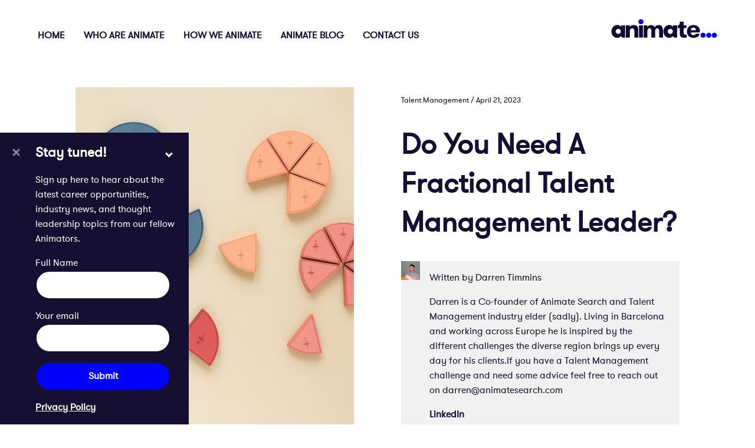

--- FILE ---
content_type: text/html; charset=UTF-8
request_url: https://animatesearch.com/talent/supercharge-business-fractional-talent-management-leader-growth-catalyst
body_size: 24167
content:
<!doctype html><html lang="en"><head><link rel='preconnect' href='//www.googletagmanager.com'/><link rel="preconnect" href="https://www.google-analytics.com"/><link rel="preconnect" href="https://ajax.googleapis.com"><meta name="theme-color" content="#000"/><meta charset="utf-8"><meta name="viewport" content="width=device-width, initial-scale=1, user-scalable=no"><title>Do You Need A Fractional Talent Management Leader? Do You Need A Fractional Talent Management Leader? animate search</title><link rel="pingback" href="https://animatesearch.com/xmlrpc.php"/><link rel='shortcut icon' type='image/x-icon' href='https://animatesearch.com/wp-content/themes/animate/assets/images/favicon.ico'/><link rel="stylesheet" href="https://animatesearch.com/wp-content/themes/animate/style.css"/><script type="application/ld+json">{ "@context": "http://schema.org", "@type": "NewsArticle", "mainEntityOfPage": { "@type": "WebPage", "@id": "https://animatesearch.com/talent/supercharge-business-fractional-talent-management-leader-growth-catalyst" }, "headline": "Do You Need A Fractional Talent Management Leader?", "image": [ "https://animatesearch.com/wp-content/uploads/2023/04/Untitled-design-5-e1682072917128-768x771.png" ], "datePublished": "2023-04-21", "dateModified": "2023-04-21", "author": { "@type": "Person", "name": "Darren Timmins" }, "publisher": { "@type": "Organization", "name": "animate search", "logo": { "@type": "ImageObject", "url": "https://animatesearch.com/wp-content/themes/animate/images/animate-search.svg" } }, "description": "Discover the benefits of hiring a fractional talent management leader to drive business success and adaptability.", "articleBody": "Drive Business Success and Adaptability by Integrating a Fractional Talent Management Leader into Your Strategy!In today's turbulent business environment, companies are constantly seeking ways to innovate and stay ahead of the curve whilst reducing costs. One game-changing approach that has emerged as a go-to solution is hiring a fractional talent management leader.These part-time experts bring a wealth of experience, adaptability, and cost-effective strategies to the table, making them an indispensable asset for businesses striving to excel. In this article, we'll explore how embracing fractional leadership can supercharge your business growth and help you navigate an ever-changing market. Cost-Effective Talent Management SolutionsIncorporating a fractional leader into your business strategy is an excellent way to optimise costs while maintaining high-quality services. By enlisting a part-time expert, you gain access to top-notch talent management services without bearing the financial burden of a full-time salary, benefits, and overhead costs. This cost-effective approach allows your company to allocate resources more efficiently, promoting long-term growth and success. Agile Business Adaptation and Market ResponsivenessA fractional talent management leader is well-versed in creating agile talent strategies, ensuring your business stays competitive and can quickly pivot in response to new opportunities or challenges. By adopting a flexible talent management approach with the help of a fractional leader, your company will be better prepared to navigate rapid shifts in your industry and market demands, keeping you ahead of the competition. Harnessing Best Practices for Business GrowthFractional leadership brings in-depth knowledge of the latest tools, strategies, and best practices in the talent management sphere. By integrating the expertise of a fractional talent management leader into your business, you can optimise your approach to attracting, developing, and retaining top talent. Leveraging cutting-edge talent management solutions can significantly contribute to your company's growth and overall performance. Scalable Talent Management to Support Business ExpansionAs your business grows, your talent management needs will expand as well. A fractional leader can help you scale your talent management initiatives accordingly, enabling you to continue attracting and retaining the best talent without investing in a full-time, in-house team. This scalable approach ensures your company's infrastructure can support your growth projections and adapt to new challenges. Fresh Perspectives for Enhanced Business PerformanceAn external fractional talent management leader can offer a fresh, unbiased perspective on your overall business strategy. Their objective insights can help identify gaps, suggest improvements, and uncover untapped opportunities in your talent management strategy. This fresh viewpoint can lead to enhanced business performance, making your company more robust and resilient in a constantly evolving market. Customised Talent Management Strategies for Unique Business NeedsEvery business is unique, and a one-size-fits-all approach may not yield optimal results. A fractional talent management leader specialises in creating tailored solutions that align with your company's specific needs and industry landscape. By developing customised talent management initiatives, your overall business strategy will be better equipped to support your goals and objectives, driving long-term success.In conclusion, incorporating a fractional talent management leader into your business strategy can significantly contribute to growth, adaptability, and overall success. By leveraging the part-time expertise of a fractional leader, you can supercharge your company's performance, navigate market challenges, and unlock your business's full potential. Don't miss out on the ultimate growth catalyst — embrace the power of fractional leadership today.&nbsp;&nbsp;Here is some further reading on the subject: Forbes - The Rise of the Fractional C-Suite (https://www.forbes.com/sites/forbescoachescouncil/2018/09/18/the-rise-of-the-fractional-c-suite)This article discusses the concept of fractional leadership and its growing popularity in businesses of all sizes. Inc.com - Why More Companies Are Turning to Fractional Executives (https://www.inc.com/ilan-mochari/fractional-executives.html)This article explains why businesses are increasingly turning to fractional executives to meet their needs and drive growth. Harvard Business Review - How to Hire a Part-Time Executive (https://hbr.org/2016/02/how-to-hire-a-part-time-executive)This HBR article offers tips and guidance on hiring part-time executives, including fractional talent management leaders. SHRM (Society for Human Resource Management) - The Benefits of Outsourced HR (https://www.shrm.org/resourcesandtools/hr-topics/technology/pages/the-benefits-of-outsourced-hr.aspx)This SHRM article discusses the benefits of outsourcing HR functions, which can include hiring fractional talent management leaders. The Financial Times - The Rise of the Fractional Executive (https://www.ft.com/content/a08c7b10-89b9-11e8-b18d-0181731a0340)This Financial Times article provides insights into the rise of fractional executives in various industries, including talent management.Please note that some of these articles may require a subscription to access their content fully."}</script><meta name='robots' content='index, follow, max-image-preview:large, max-snippet:-1, max-video-preview:-1'/>  <meta name="description" content="Discover the benefits of hiring a fractional talent management leader to drive business success and adaptability."/> <link rel="canonical" href="https://animatesearch.com/talent/supercharge-business-fractional-talent-management-leader-growth-catalyst"/> <meta property="og:locale" content="en_GB"/> <meta property="og:type" content="article"/> <meta property="og:title" content="Do You Need A Fractional Talent Management Leader? Do You Need A Fractional Talent Management Leader? animate search"/> <meta property="og:description" content="Discover the benefits of hiring a fractional talent management leader to drive business success and adaptability."/> <meta property="og:url" content="https://animatesearch.com/talent/supercharge-business-fractional-talent-management-leader-growth-catalyst"/> <meta property="og:site_name" content="animate search"/> <meta property="article:published_time" content="2023-04-21T10:22:16+00:00"/> <meta property="article:modified_time" content="2023-04-21T10:32:30+00:00"/> <meta property="og:image" content="https://animatesearch.com/wp-content/uploads/2023/04/Untitled-design-5-e1682072917128.png"/> <meta property="og:image:width" content="801"/> <meta property="og:image:height" content="804"/> <meta property="og:image:type" content="image/png"/> <meta name="author" content="Darren Timmins"/> <meta name="twitter:card" content="summary_large_image"/> <meta name="twitter:label1" content="Written by"/> <meta name="twitter:data1" content="Darren Timmins"/> <meta name="twitter:label2" content="Estimated reading time"/> <meta name="twitter:data2" content="4 minutes"/> <script type="application/ld+json" class="yoast-schema-graph">{"@context":"https://schema.org","@graph":[{"@type":"WebPage","@id":"https://animatesearch.com/talent/supercharge-business-fractional-talent-management-leader-growth-catalyst","url":"https://animatesearch.com/talent/supercharge-business-fractional-talent-management-leader-growth-catalyst","name":"Do You Need A Fractional Talent Management Leader? Do You Need A Fractional Talent Management Leader? animate search","isPartOf":{"@id":"https://animatesearch.com/#website"},"primaryImageOfPage":{"@id":"https://animatesearch.com/talent/supercharge-business-fractional-talent-management-leader-growth-catalyst#primaryimage"},"image":{"@id":"https://animatesearch.com/talent/supercharge-business-fractional-talent-management-leader-growth-catalyst#primaryimage"},"thumbnailUrl":"https://animatesearch.com/wp-content/uploads/2023/04/Untitled-design-5-e1682072917128.png","datePublished":"2023-04-21T10:22:16+00:00","dateModified":"2023-04-21T10:32:30+00:00","author":{"@id":"https://animatesearch.com/#/schema/person/c525a0dd0e9cdfffbbb85c9262cbf402"},"description":"Discover the benefits of hiring a fractional talent management leader to drive business success and adaptability.","breadcrumb":{"@id":"https://animatesearch.com/talent/supercharge-business-fractional-talent-management-leader-growth-catalyst#breadcrumb"},"inLanguage":"en-GB","potentialAction":[{"@type":"ReadAction","target":["https://animatesearch.com/talent/supercharge-business-fractional-talent-management-leader-growth-catalyst"]}]},{"@type":"ImageObject","inLanguage":"en-GB","@id":"https://animatesearch.com/talent/supercharge-business-fractional-talent-management-leader-growth-catalyst#primaryimage","url":"https://animatesearch.com/wp-content/uploads/2023/04/Untitled-design-5-e1682072917128.png","contentUrl":"https://animatesearch.com/wp-content/uploads/2023/04/Untitled-design-5-e1682072917128.png","width":801,"height":804},{"@type":"BreadcrumbList","@id":"https://animatesearch.com/talent/supercharge-business-fractional-talent-management-leader-growth-catalyst#breadcrumb","itemListElement":[{"@type":"ListItem","position":1,"name":"Home","item":"https://animatesearch.com/"},{"@type":"ListItem","position":2,"name":"Animate Blog","item":"https://animatesearch.com/animate-blog"},{"@type":"ListItem","position":3,"name":"Do You Need A Fractional Talent Management Leader?"}]},{"@type":"WebSite","@id":"https://animatesearch.com/#website","url":"https://animatesearch.com/","name":"animate search","description":"Recruitment. Re-imagined.","potentialAction":[{"@type":"SearchAction","target":{"@type":"EntryPoint","urlTemplate":"https://animatesearch.com/?s={search_term_string}"},"query-input":{"@type":"PropertyValueSpecification","valueRequired":true,"valueName":"search_term_string"}}],"inLanguage":"en-GB"},{"@type":"Person","@id":"https://animatesearch.com/#/schema/person/c525a0dd0e9cdfffbbb85c9262cbf402","name":"Darren Timmins","image":{"@type":"ImageObject","inLanguage":"en-GB","@id":"https://animatesearch.com/#/schema/person/image/","url":"https://secure.gravatar.com/avatar/dea855ce911de7df02c9bc288bd4b2f6?s=96&d=mm&r=g","contentUrl":"https://secure.gravatar.com/avatar/dea855ce911de7df02c9bc288bd4b2f6?s=96&d=mm&r=g","caption":"Darren Timmins"},"description":"Darren is a Co-founder of Animate Search and Talent Management industry elder (sadly). Living in Barcelona and working across Europe he is inspired by the different challenges the diverse region brings up every day for his clients. If you have a Talent Management challenge and need some advice feel free to reach out on darren@animatesearch.com","sameAs":["https://es.linkedin.com/in/darrentimmins"],"url":"https://animatesearch.com/author/darren-timmins"}]}</script> <link rel='dns-prefetch' href='//platform-api.sharethis.com'/><link rel='dns-prefetch' href='//ajax.googleapis.com'/><link rel='dns-prefetch' href='//www.googletagmanager.com'/><link rel='dns-prefetch' href='//stats.wp.com'/><link rel='preconnect' href='//c0.wp.com'/><link rel='stylesheet' id='mediaelement-css' href='https://c0.wp.com/c/6.6.4/wp-includes/js/mediaelement/mediaelementplayer-legacy.min.css' type='text/css' media='all'/><link rel='stylesheet' id='wp-mediaelement-css' href='https://c0.wp.com/c/6.6.4/wp-includes/js/mediaelement/wp-mediaelement.min.css' type='text/css' media='all'/><style id='jetpack-sharing-buttons-style-inline-css' type='text/css'>.jetpack-sharing-buttons__services-list{display:flex;flex-direction:row;flex-wrap:wrap;gap:0;list-style-type:none;margin:5px;padding:0}.jetpack-sharing-buttons__services-list.has-small-icon-size{font-size:12px}.jetpack-sharing-buttons__services-list.has-normal-icon-size{font-size:16px}.jetpack-sharing-buttons__services-list.has-large-icon-size{font-size:24px}.jetpack-sharing-buttons__services-list.has-huge-icon-size{font-size:36px}@media print{.jetpack-sharing-buttons__services-list{display:none!important}}.editor-styles-wrapper .wp-block-jetpack-sharing-buttons{gap:0;padding-inline-start:0}ul.jetpack-sharing-buttons__services-list.has-background{padding:1.25em 2.375em}</style><style id='classic-theme-styles-inline-css' type='text/css'>/*! This file is auto-generated */.wp-block-button__link{color:#fff;background-color:#32373c;border-radius:9999px;box-shadow:none;text-decoration:none;padding:calc(.667em + 2px) calc(1.333em + 2px);font-size:1.125em}.wp-block-file__button{background:#32373c;color:#fff;text-decoration:none}</style><style id='global-styles-inline-css' type='text/css'>:root{--wp--preset--aspect-ratio--square: 1;--wp--preset--aspect-ratio--4-3: 4/3;--wp--preset--aspect-ratio--3-4: 3/4;--wp--preset--aspect-ratio--3-2: 3/2;--wp--preset--aspect-ratio--2-3: 2/3;--wp--preset--aspect-ratio--16-9: 16/9;--wp--preset--aspect-ratio--9-16: 9/16;--wp--preset--color--black: #000000;--wp--preset--color--cyan-bluish-gray: #abb8c3;--wp--preset--color--white: #ffffff;--wp--preset--color--pale-pink: #f78da7;--wp--preset--color--vivid-red: #cf2e2e;--wp--preset--color--luminous-vivid-orange: #ff6900;--wp--preset--color--luminous-vivid-amber: #fcb900;--wp--preset--color--light-green-cyan: #7bdcb5;--wp--preset--color--vivid-green-cyan: #00d084;--wp--preset--color--pale-cyan-blue: #8ed1fc;--wp--preset--color--vivid-cyan-blue: #0693e3;--wp--preset--color--vivid-purple: #9b51e0;--wp--preset--gradient--vivid-cyan-blue-to-vivid-purple: linear-gradient(135deg,rgba(6,147,227,1) 0%,rgb(155,81,224) 100%);--wp--preset--gradient--light-green-cyan-to-vivid-green-cyan: linear-gradient(135deg,rgb(122,220,180) 0%,rgb(0,208,130) 100%);--wp--preset--gradient--luminous-vivid-amber-to-luminous-vivid-orange: linear-gradient(135deg,rgba(252,185,0,1) 0%,rgba(255,105,0,1) 100%);--wp--preset--gradient--luminous-vivid-orange-to-vivid-red: linear-gradient(135deg,rgba(255,105,0,1) 0%,rgb(207,46,46) 100%);--wp--preset--gradient--very-light-gray-to-cyan-bluish-gray: linear-gradient(135deg,rgb(238,238,238) 0%,rgb(169,184,195) 100%);--wp--preset--gradient--cool-to-warm-spectrum: linear-gradient(135deg,rgb(74,234,220) 0%,rgb(151,120,209) 20%,rgb(207,42,186) 40%,rgb(238,44,130) 60%,rgb(251,105,98) 80%,rgb(254,248,76) 100%);--wp--preset--gradient--blush-light-purple: linear-gradient(135deg,rgb(255,206,236) 0%,rgb(152,150,240) 100%);--wp--preset--gradient--blush-bordeaux: linear-gradient(135deg,rgb(254,205,165) 0%,rgb(254,45,45) 50%,rgb(107,0,62) 100%);--wp--preset--gradient--luminous-dusk: linear-gradient(135deg,rgb(255,203,112) 0%,rgb(199,81,192) 50%,rgb(65,88,208) 100%);--wp--preset--gradient--pale-ocean: linear-gradient(135deg,rgb(255,245,203) 0%,rgb(182,227,212) 50%,rgb(51,167,181) 100%);--wp--preset--gradient--electric-grass: linear-gradient(135deg,rgb(202,248,128) 0%,rgb(113,206,126) 100%);--wp--preset--gradient--midnight: linear-gradient(135deg,rgb(2,3,129) 0%,rgb(40,116,252) 100%);--wp--preset--font-size--small: 13px;--wp--preset--font-size--medium: 20px;--wp--preset--font-size--large: 36px;--wp--preset--font-size--x-large: 42px;--wp--preset--spacing--20: 0.44rem;--wp--preset--spacing--30: 0.67rem;--wp--preset--spacing--40: 1rem;--wp--preset--spacing--50: 1.5rem;--wp--preset--spacing--60: 2.25rem;--wp--preset--spacing--70: 3.38rem;--wp--preset--spacing--80: 5.06rem;--wp--preset--shadow--natural: 6px 6px 9px rgba(0, 0, 0, 0.2);--wp--preset--shadow--deep: 12px 12px 50px rgba(0, 0, 0, 0.4);--wp--preset--shadow--sharp: 6px 6px 0px rgba(0, 0, 0, 0.2);--wp--preset--shadow--outlined: 6px 6px 0px -3px rgba(255, 255, 255, 1), 6px 6px rgba(0, 0, 0, 1);--wp--preset--shadow--crisp: 6px 6px 0px rgba(0, 0, 0, 1);}:where(.is-layout-flex){gap: 0.5em;}:where(.is-layout-grid){gap: 0.5em;}body .is-layout-flex{display: flex;}.is-layout-flex{flex-wrap: wrap;align-items: center;}.is-layout-flex > :is(*, div){margin: 0;}body .is-layout-grid{display: grid;}.is-layout-grid > :is(*, div){margin: 0;}:where(.wp-block-columns.is-layout-flex){gap: 2em;}:where(.wp-block-columns.is-layout-grid){gap: 2em;}:where(.wp-block-post-template.is-layout-flex){gap: 1.25em;}:where(.wp-block-post-template.is-layout-grid){gap: 1.25em;}.has-black-color{color: var(--wp--preset--color--black) !important;}.has-cyan-bluish-gray-color{color: var(--wp--preset--color--cyan-bluish-gray) !important;}.has-white-color{color: var(--wp--preset--color--white) !important;}.has-pale-pink-color{color: var(--wp--preset--color--pale-pink) !important;}.has-vivid-red-color{color: var(--wp--preset--color--vivid-red) !important;}.has-luminous-vivid-orange-color{color: var(--wp--preset--color--luminous-vivid-orange) !important;}.has-luminous-vivid-amber-color{color: var(--wp--preset--color--luminous-vivid-amber) !important;}.has-light-green-cyan-color{color: var(--wp--preset--color--light-green-cyan) !important;}.has-vivid-green-cyan-color{color: var(--wp--preset--color--vivid-green-cyan) !important;}.has-pale-cyan-blue-color{color: var(--wp--preset--color--pale-cyan-blue) !important;}.has-vivid-cyan-blue-color{color: var(--wp--preset--color--vivid-cyan-blue) !important;}.has-vivid-purple-color{color: var(--wp--preset--color--vivid-purple) !important;}.has-black-background-color{background-color: var(--wp--preset--color--black) !important;}.has-cyan-bluish-gray-background-color{background-color: var(--wp--preset--color--cyan-bluish-gray) !important;}.has-white-background-color{background-color: var(--wp--preset--color--white) !important;}.has-pale-pink-background-color{background-color: var(--wp--preset--color--pale-pink) !important;}.has-vivid-red-background-color{background-color: var(--wp--preset--color--vivid-red) !important;}.has-luminous-vivid-orange-background-color{background-color: var(--wp--preset--color--luminous-vivid-orange) !important;}.has-luminous-vivid-amber-background-color{background-color: var(--wp--preset--color--luminous-vivid-amber) !important;}.has-light-green-cyan-background-color{background-color: var(--wp--preset--color--light-green-cyan) !important;}.has-vivid-green-cyan-background-color{background-color: var(--wp--preset--color--vivid-green-cyan) !important;}.has-pale-cyan-blue-background-color{background-color: var(--wp--preset--color--pale-cyan-blue) !important;}.has-vivid-cyan-blue-background-color{background-color: var(--wp--preset--color--vivid-cyan-blue) !important;}.has-vivid-purple-background-color{background-color: var(--wp--preset--color--vivid-purple) !important;}.has-black-border-color{border-color: var(--wp--preset--color--black) !important;}.has-cyan-bluish-gray-border-color{border-color: var(--wp--preset--color--cyan-bluish-gray) !important;}.has-white-border-color{border-color: var(--wp--preset--color--white) !important;}.has-pale-pink-border-color{border-color: var(--wp--preset--color--pale-pink) !important;}.has-vivid-red-border-color{border-color: var(--wp--preset--color--vivid-red) !important;}.has-luminous-vivid-orange-border-color{border-color: var(--wp--preset--color--luminous-vivid-orange) !important;}.has-luminous-vivid-amber-border-color{border-color: var(--wp--preset--color--luminous-vivid-amber) !important;}.has-light-green-cyan-border-color{border-color: var(--wp--preset--color--light-green-cyan) !important;}.has-vivid-green-cyan-border-color{border-color: var(--wp--preset--color--vivid-green-cyan) !important;}.has-pale-cyan-blue-border-color{border-color: var(--wp--preset--color--pale-cyan-blue) !important;}.has-vivid-cyan-blue-border-color{border-color: var(--wp--preset--color--vivid-cyan-blue) !important;}.has-vivid-purple-border-color{border-color: var(--wp--preset--color--vivid-purple) !important;}.has-vivid-cyan-blue-to-vivid-purple-gradient-background{background: var(--wp--preset--gradient--vivid-cyan-blue-to-vivid-purple) !important;}.has-light-green-cyan-to-vivid-green-cyan-gradient-background{background: var(--wp--preset--gradient--light-green-cyan-to-vivid-green-cyan) !important;}.has-luminous-vivid-amber-to-luminous-vivid-orange-gradient-background{background: var(--wp--preset--gradient--luminous-vivid-amber-to-luminous-vivid-orange) !important;}.has-luminous-vivid-orange-to-vivid-red-gradient-background{background: var(--wp--preset--gradient--luminous-vivid-orange-to-vivid-red) !important;}.has-very-light-gray-to-cyan-bluish-gray-gradient-background{background: var(--wp--preset--gradient--very-light-gray-to-cyan-bluish-gray) !important;}.has-cool-to-warm-spectrum-gradient-background{background: var(--wp--preset--gradient--cool-to-warm-spectrum) !important;}.has-blush-light-purple-gradient-background{background: var(--wp--preset--gradient--blush-light-purple) !important;}.has-blush-bordeaux-gradient-background{background: var(--wp--preset--gradient--blush-bordeaux) !important;}.has-luminous-dusk-gradient-background{background: var(--wp--preset--gradient--luminous-dusk) !important;}.has-pale-ocean-gradient-background{background: var(--wp--preset--gradient--pale-ocean) !important;}.has-electric-grass-gradient-background{background: var(--wp--preset--gradient--electric-grass) !important;}.has-midnight-gradient-background{background: var(--wp--preset--gradient--midnight) !important;}.has-small-font-size{font-size: var(--wp--preset--font-size--small) !important;}.has-medium-font-size{font-size: var(--wp--preset--font-size--medium) !important;}.has-large-font-size{font-size: var(--wp--preset--font-size--large) !important;}.has-x-large-font-size{font-size: var(--wp--preset--font-size--x-large) !important;}:where(.wp-block-post-template.is-layout-flex){gap: 1.25em;}:where(.wp-block-post-template.is-layout-grid){gap: 1.25em;}:where(.wp-block-columns.is-layout-flex){gap: 2em;}:where(.wp-block-columns.is-layout-grid){gap: 2em;}:root :where(.wp-block-pullquote){font-size: 1.5em;line-height: 1.6;}</style><link rel='stylesheet' id='ctf_styles-css' href='https://animatesearch.com/wp-content/plugins/custom-twitter-feeds/css/ctf-styles.min.css?ver=2.3.1' type='text/css' media='all'/><link rel='stylesheet' id='ez-toc-css' href='https://animatesearch.com/wp-content/plugins/easy-table-of-contents/assets/css/screen.min.css?ver=2.0.80' type='text/css' media='all'/><style id='ez-toc-inline-css' type='text/css'>div#ez-toc-container .ez-toc-title {font-size: 120%;}div#ez-toc-container .ez-toc-title {font-weight: 500;}div#ez-toc-container ul li , div#ez-toc-container ul li a {font-size: 95%;}div#ez-toc-container ul li , div#ez-toc-container ul li a {font-weight: 500;}div#ez-toc-container nav ul ul li {font-size: 90%;}.ez-toc-box-title {font-weight: bold; margin-bottom: 10px; text-align: center; text-transform: uppercase; letter-spacing: 1px; color: #666; padding-bottom: 5px;position:absolute;top:-4%;left:5%;background-color: inherit;transition: top 0.3s ease;}.ez-toc-box-title.toc-closed {top:-25%;}.ez-toc-container-direction {direction: ltr;}.ez-toc-counter ul{counter-reset: item ;}.ez-toc-counter nav ul li a::before {content: counters(item, '.', decimal) '. ';display: inline-block;counter-increment: item;flex-grow: 0;flex-shrink: 0;margin-right: .2em; float: left; }.ez-toc-widget-direction {direction: ltr;}.ez-toc-widget-container ul{counter-reset: item ;}.ez-toc-widget-container nav ul li a::before {content: counters(item, '.', decimal) '. ';display: inline-block;counter-increment: item;flex-grow: 0;flex-shrink: 0;margin-right: .2em; float: left; }</style><script type="text/javascript" src="//platform-api.sharethis.com/js/sharethis.js?ver=8.5.3#property=63ea6a7e4a4876001374e2b4&amp;product=gdpr-compliance-tool-v2&amp;source=simple-share-buttons-adder-wordpress" id="simple-share-buttons-adder-mu-js"></script><script type="text/javascript" src="https://www.googletagmanager.com/gtag/js?id=G-H5NGF5KJLG" id="google_gtagjs-js" async></script><script type="text/javascript" id="google_gtagjs-js-after">/* <![CDATA[ */window.dataLayer = window.dataLayer || [];function gtag(){dataLayer.push(arguments);}gtag("set","linker",{"domains":["animatesearch.com"]});gtag("js", new Date());gtag("set", "developer_id.dZTNiMT", true);gtag("config", "G-H5NGF5KJLG");/* ]]> */</script><link rel="https://api.w.org/" href="https://animatesearch.com/wp-json/"/><link rel="alternate" title="JSON" type="application/json" href="https://animatesearch.com/wp-json/wp/v2/posts/2156"/><link rel="alternate" title="oEmbed (JSON)" type="application/json+oembed" href="https://animatesearch.com/wp-json/oembed/1.0/embed?url=https%3A%2F%2Fanimatesearch.com%2Ftalent%2Fsupercharge-business-fractional-talent-management-leader-growth-catalyst"/><link rel="alternate" title="oEmbed (XML)" type="text/xml+oembed" href="https://animatesearch.com/wp-json/oembed/1.0/embed?url=https%3A%2F%2Fanimatesearch.com%2Ftalent%2Fsupercharge-business-fractional-talent-management-leader-growth-catalyst&#038;format=xml"/><meta name="generator" content="Site Kit by Google 1.170.0"/> <style>img#wpstats{display:none}</style> <style>@font-face{font-family:animate;src:url("/wp-content/themes/animate/assets/fonts/GT Walsheim Pro Regular Regular.eot");src:url("/wp-content/themes/animate/assets/fonts/GT Walsheim Pro Regular Regular.eot?#iefix") format("embedded-opentype"),url("/wp-content/themes/animate/assets/fonts/GT Walsheim Pro Regular Regular.woff2") format("woff2"),url("/wp-content/themes/animate/assets/fonts/GT Walsheim Pro Regular Regular.woff") format("woff"),url("/wp-content/themes/animate/assets/fonts/GT Walsheim Pro Regular Regular.ttf") format("truetype"),url("/wp-content/themes/animate/assets/fonts/GT Walsheim Pro Regular Regular.svg#svgFontName") format("svg")}.btn,.btnPrimary,.btnSecondary,input[type=submit]{border:none;box-shadow:none;border-radius:none;-webkit-appearance:none;-moz-appearance:none;appearance:none;cursor:pointer;font-size:inherit;background-color:transparent}.btn:focus,.btnPrimary:focus,.btnSecondary:focus,input:focus[type=submit]{outline:0}input,textarea{padding:.75rem 1rem;line-height:21px;width:100%;-webkit-appearance:none;-moz-appearance:none;color:#151031;border:2px solid #151031;border-radius:40px;font-family:animate;height:auto;font-size:inherit}input:focus,textarea:focus{outline:0}html{height:100%;box-sizing:border-box;-webkit-tap-highlight-color:rgba(255,255,255,0)}body{-webkit-text-size-adjust:100%;-webkit-font-smoothing:antialiased;-moz-osx-font-smoothing:grayscale;text-rendering:optimizelegibility;height:100%;background-color:#fff;margin:0;padding:0}*,:after,:before{box-sizing:inherit}img{max-width:100%;height:auto}.imageWrapper{background-color:#f1f1f1}button:focus{outline:0}a,button{cursor:pointer}p{margin-top:0}::-moz-placeholder{color:#151031;opacity:1}::placeholder{color:#151031;opacity:1}:-ms-input-placeholder{color:#151031}::-ms-input-placeholder{color:#151031}select::-ms-expand{display:none}textarea{font-family:animate}mark{background:0 0}blockquote{margin:0}#skiptocontent{height:1px;width:1px;position:absolute;overflow:hidden;top:-10px}.hOne,h1{font-size:2.02729em;line-height:1.325}@media (min-width:768px){.hOne,h1{font-size:2.98598em;line-height:1.4}}.hTwo,h2{font-size:1.80203em;line-height:1.325}@media (min-width:768px){.hTwo,h2{font-size:2.48832em;line-height:1.4}}.hThree,h3{font-size:1.60181em;line-height:1.325}@media (min-width:768px){.hThree,h3{font-size:2.0736em;line-height:1.4}}.hFour,h4{font-size:1.42383em;line-height:1.325}@media (min-width:768px){.hFour,h4{font-size:1.728em;line-height:1.4}}body{font-size:1em;line-height:1.525}@media (min-width:768px){body{line-height:1.6}}.smallerFont{font-size:.88889em}@media (min-width:768px){.smallerFont{font-size:.83333em}}.largerFont{font-size:2.02729em}@media (min-width:768px){.largerFont{font-size:3.58318em}}.hFive,.hFour,.hOne,.hSix,.hThree,.hTwo,h1,h2,h3,h4,h5,h6{padding:0;margin:1rem 0}@media (min-width:768px){.hFive,.hFour,.hOne,.hSix,.hThree,.hTwo,h1,h2,h3,h4,h5,h6{margin:2rem 0}}body{font-family:animate;font-weight:400;letter-spacing:0;color:#151031}.hOne,h1{font-family:animate;color:#151031}.hTwo,h2{font-family:animate;color:#151031}.hThree,h3{font-family:animate;color:#151031}.hFour,h4{font-family:animate;color:#151031}.hFive,h5{font-family:animate;color:#151031;font-size:1.26563em;line-height:1.525}@media (min-width:768px){.hFive,h5{font-size:1.44em;line-height:1.6}}.hSix,h6{font-family:animate;color:#151031;font-size:1.125em;line-height:1.525}@media (min-width:768px){.hSix,h6{font-size:1.2em;line-height:1.6}}a{transition:all ease .3s;text-decoration:underline;color:#151031}a:hover{color:#00f}a:hover:focus{outline:0}.btn,.btnPrimary,.btnSecondary,input[type=submit]{padding:.75rem 1rem;text-decoration:none;display:inline-flex;align-items:center;justify-content:center;text-align:center;transition:all ease .3s;border-radius:40px;overflow:hidden;font-weight:600}.btnPrimary{border:2px solid #151031;background-color:#53b848;color:#fff}.btnPrimary:hover{background-color:#00f;color:#fff}.btnSecondary{border:2px solid #151031;background-color:#00f;color:#fff}.btnSecondary:hover{background-color:#53b848;color:#fff}input[type=submit]{border:2px solid #151031;background-color:#00f;color:#fff}input[type=submit]:hover{background-color:#fff;color:#000}.myWrapper{position:relative}body.hide{position:fixed;height:100vh;overflow-y:hidden;padding-right:15px;width:100%}.wrapper{max-width:1920px;margin:0 auto;position:relative;clear:both;width:100%;padding-right:1rem;padding-left:1rem}@media (min-width:768px){.wrapper{padding-right:3rem;padding-left:3rem}}@media (min-width:1024px){.wrapper{padding-right:10%;padding-left:10%}}.container{margin-top:3rem;margin-bottom:3rem}@media (min-width:768px){.container{margin-top:5rem;margin-bottom:5rem}}@media (min-width:1024px){.container{margin-top:8rem;margin-bottom:8rem}}.container+style+.container{margin-top:0}.container+style+script+.container{margin-top:0}.addSpace+style+.addSpace{margin-top:1rem}.addSpace+style+script+.addSpace{margin-top:1rem}input{max-width:320px}textarea{height:122px}.lazyload{opacity:0}.lazyloaded{opacity:1;transition:opacity .3s ease}</style></head><body class="post-template-default single single-post postid-2156 single-format-standard browser-chrome os-mac"><div class="myWrapper"><style>@media (min-width:1280px){header{display:none}}header .mobile-header{display:block;height:4em;background-color:#fff;position:fixed;left:0;top:0;width:100%;z-index:9999999!important}header img{float:right;width:160px;margin:13px 16px 0 0}header .header-shadow{box-shadow:0 8px 6px -6px rgba(0,0,0,.1)}.nav,.page-nav{background:#fff;height:6em;width:100%;padding:0 5%;position:relative;z-index:99999}.nav.fixed{position:fixed;top:0;left:0;right:0}.nav-wrapper{display:none}@media (min-width:1280px){.nav-wrapper{display:block;height:6em}.nav-wrapper a{text-decoration:none}.nav-wrapper nav{padding-top:3em;float:left;text-transform:uppercase}.nav-wrapper nav li{float:left;margin-right:2em}.nav-wrapper .nav a img,.nav-wrapper .page-nav a img{float:right;bottom:-2em;width:180px;position:relative;z-index:999}.nav-wrapper .current_page_item a{color:#00f!important}}.second-nav{background-color:#ddd;display:inline-block;margin-top:6em;width:100%;z-index:99999;position:fixed;padding-left:5%}.second-nav nav{padding:1.2rem 0 1rem 0;font-size:85%}/*# sourceMappingURL=wp-content/themes/animate/assets/css/maps/components/header\header.min.css.map */</style><script>document.addEventListener("DOMContentLoaded", function(event) {function header(){var e=$(".nav");mns="fixed",$(document).on("scroll",function(){console.log("scroll top : "+$(window).scrollTop()),$(window).scrollTop()>=$(".hero").height()&&e.addClass(mns),$(window).scrollTop()<$(".hero").height()&&e.removeClass(mns)}),$(function(){"use strict";for(var e=document.querySelectorAll(".openMenu"),n=e.length-1;0<=n;n--){var o=e[n];o.addEventListener("click",function(e){e.preventDefault(),!0===this.classList.contains("is-active")?this.classList.remove("is-active"):this.classList.add("is-active")})}});var n=$("#openMenu, #n1, #n3, #n5");menu=$("#Mnav"),mask=$("#mask"),headz=$("#headz"),menuHeight=menu.height(),$(n).on("click",function(e){e.preventDefault(),menu.fadeToggle("fast"),mask.fadeToggle("fast"),headz.toggleClass("header-shadow"),$("body").toggleClass("modal-open")});var o=$("#n1, #n2, #n3, #n4, #n5, #n6");$(o).on("click",function(){$("#openMenu").removeClass("is-active")})}var priorityDelay=0;setTimeout(header,500*priorityDelay);});</script><header> <div id="headz" class="mobile-header header-shadow"> <a href="https://animatesearch.com"><img src="https://animatesearch.com/wp-content/themes/animate/images/animate-search.svg" alt="animate search"/></a> <button id="openMenu" class="openMenu openMenu--htx"> <span>toggle menu</span> </button> </div> <style>#Mnav{display:none;width:100%;height:80%;z-index:99999;overflow:auto;padding:2%;position:fixed;margin-top:4em}#Mnav ul{list-style:none;padding:0;margin:0;width:100%;height:100%;overflow:scroll}#Mnav ul li{float:left;width:50%;text-align:center}#Mnav ul li a{display:block;text-decoration:none;margin:2%;padding:2%}#Mnav ul li a:after{content:"...";font-size:1.5em;position:relative;color:#00f}.openMenu{display:block;position:relative;overflow:hidden;margin:0;padding:0;width:30px;height:30px;font-size:0;text-indent:-9999px;-webkit-appearance:none;-moz-appearance:none;appearance:none;box-shadow:none;border-radius:none;border:none;cursor:pointer;transition:background .3s}@media (min-width:1280px){.openMenu{display:none}}.openMenu:focus{outline:0}.openMenu span{display:block;position:absolute;top:14px;left:7px;right:7px;height:2px;background:#00f}.openMenu span::after,.openMenu span::before{position:absolute;display:block;left:0;width:100%;height:2px;background-color:#00f;content:""}.openMenu span::before{top:-5px}.openMenu span::after{bottom:-5px}.openMenu--htx{background-color:#fff;float:left;position:absolute;top:18px;left:16px}.openMenu--htx span{transition:background 0s .3s}.openMenu--htx span::after,.openMenu--htx span::before{transition-duration:.3s,.3s;transition-delay:.3s,0s}.openMenu--htx span::before{transition-property:top,transform}.openMenu--htx span::after{transition-property:bottom,transform}.openMenu--htx.is-active{background-color:#fff}.openMenu--htx.is-active span{background:0 0}.openMenu--htx.is-active span::before{top:0;transform:rotate(45deg)}.openMenu--htx.is-active span::after{bottom:0;transform:rotate(-45deg)}.openMenu--htx.is-active span::after,.openMenu--htx.is-active span::before{transition-delay:0s,.3s}#mask{width:100%;height:100%;position:fixed;top:0;background-color:#fff;display:none;z-index:9999}/*# sourceMappingURL=wp-content/themes/animate/assets/css/maps/components/menuMobile\menuMobile.min.css.map */</style><div id="Mnav"> <ul> <li><a title="Home" href="/">Home</a></li> <li><a title="Call Us" href="tel:+44 (0) 161 236 0761">Call Us</a></li> <li><a title="Who we are" href="/who-we-are">Who we are</a></li> <li><a title="Contact Us" href="/contact-us">Contact Us</a></li> <li><a title="Who For" href="/who-for/enterprise-software">Who for</a></li> <li><a title="Candidate CV Upload" href="/cv-upload">CV Upload</a></li> <li><a title="What we do" href="/what-we-do">What we do</a></li> <li><a title="Work For Us" href="/work-for-us">Work For Us</a></li> </ul> </div></header><div class="nav-wrapper"> <div class="page-nav"> <nav> <ul id="menu-main" class="menu"><li id="menu-item-1239" class="menu-item menu-item-type-post_type menu-item-object-page menu-item-home menu-item-1239"><a href="https://animatesearch.com/">Home</a></li><li id="menu-item-1241" class="menu-item menu-item-type-post_type menu-item-object-page menu-item-1241"><a href="https://animatesearch.com/who-we-are">Who Are Animate</a></li><li id="menu-item-1244" class="menu-item menu-item-type-post_type menu-item-object-page menu-item-1244"><a href="https://animatesearch.com/what-we-do">How We Animate</a></li><li id="menu-item-1513" class="menu-item menu-item-type-post_type menu-item-object-page current_page_parent menu-item-1513"><a href="https://animatesearch.com/animate-blog">Animate Blog</a></li><li id="menu-item-1243" class="menu-item menu-item-type-post_type menu-item-object-page menu-item-1243"><a href="https://animatesearch.com/contact-us">Contact Us</a></li></ul> </nav> <a href="https://animatesearch.com"><img src="https://animatesearch.com/wp-content/themes/animate/images/animate-search.svg" alt="animate search"/></a> </div></div> <main><a id="top"></a><style>.singlePostWrapper{margin-top:5rem;display:grid;grid-gap:1rem;grid-template-columns:1fr;grid-template-rows:repeat(4,auto);grid-template-areas:"head" "main" "side" "foot"}@media (min-width:768px){.singlePostWrapper{margin-top:7rem}}@media (min-width:1280px){.singlePostWrapper{margin-top:3rem}}@media (min-width:1024px){.singlePostWrapper{grid-gap:5rem;grid-template-columns:1fr 350px;grid-template-rows:auto auto auto;grid-template-areas:"head head" "main side" "foot foot"}}@media (min-width:1280px){.singlePostWrapper{grid-gap:8rem}}@media (min-width:1460px){.singlePostWrapper{grid-gap:13rem}}.singlePostWrapper a{text-decoration:none}.singlePostWrapper .header{-ms-grid-row:1;-ms-grid-column:1;grid-area:head}.singlePostWrapper .main{-ms-grid-row:3;-ms-grid-column:1;grid-area:main}.singlePostWrapper .sidebar{-ms-grid-row:5;-ms-grid-column:1;grid-area:side}.singlePostWrapper .footer{-ms-grid-row:7;-ms-grid-column:1;grid-area:foot}@media (min-width:1024px){.singlePostWrapper .header{-ms-grid-row:1;-ms-grid-column:1;-ms-grid-column-span:3}.singlePostWrapper .main{-ms-grid-row:3;-ms-grid-column:1}.singlePostWrapper .sidebar{-ms-grid-row:3;-ms-grid-column:3}.singlePostWrapper .footer{-ms-grid-row:5;-ms-grid-column:1;-ms-grid-column-span:3}}.singlePostWrapper .author{display:flex;align-items:flex-start;background-color:#f1f1f1}.singlePostWrapper .author div{padding:1rem}.singlePostWrapper .header{display:grid;grid-gap:1rem;grid-template-rows:auto auto}@media (min-width:1280px){.singlePostWrapper .header{grid-gap:5rem;grid-template-rows:auto;grid-template-columns:1fr 1fr}}.singlePostWrapper .header .content{display:flex;align-items:center}@media (min-width:768px){.singlePostWrapper .header .content .inner{padding:1rem 0}}.singlePostWrapper .header .content .inner .whitepaperCta{margin-top:2rem}@media (min-width:768px){.singlePostWrapper .header .content .inner .whitepaperCta{margin-top:3rem}}@media (min-width:1024px){.singlePostWrapper .header .content .inner .whitepaperCta{display:none}}.singlePostWrapper .header .mediaWrapper{position:relative}.singlePostWrapper .header .mediaWrapper:before{display:block;content:"";width:100%;padding-top:75%}@media (min-width:768px){.singlePostWrapper .header .mediaWrapper{position:relative}.singlePostWrapper .header .mediaWrapper:before{display:block;content:"";width:100%;padding-top:56.25%}}@media (min-width:1280px){.singlePostWrapper .header .mediaWrapper{position:relative}.singlePostWrapper .header .mediaWrapper:before{display:block;content:"";width:100%;padding-top:100%}}.singlePostWrapper .header .imageWrapper{top:0;left:0;width:100%;height:100%;position:absolute;display:block;z-index:1}.singlePostWrapper .header .imageWrapper img{height:100%;width:100%;-o-object-fit:cover;object-fit:cover}.singlePostWrapper .main .socialLink{margin:3rem 0}.singlePostWrapper .sidebar .whitepaper{background-color:#f1f1f1;padding:1rem;margin:0 auto 1rem auto;width:-webkit-fit-content;width:-moz-fit-content;width:fit-content}.singlePostWrapper .sidebar .whitepaper .wpcf7-submit{width:100%}.singlePostWrapper .sidebar .whitepaper .downloadLink{color:#53b848}@media (min-width:1024px){.singlePostWrapper .sidebar .cta{position:-webkit-sticky;position:sticky;top:8rem}}.singlePostWrapper .sidebar .cta .inner{background-color:#151031;color:#fff;padding:1rem}.singlePostWrapper .sidebar .cta .inner h5{color:#fff;margin:0}.singlePostWrapper .sidebar .cta .inner .btn{width:100%}.singlePostWrapper .sidebar .cta .searchField{max-width:100%}.singlePostWrapper .footer{margin-bottom:5rem}.singlePostWrapper .footer .relatedPosts{list-style:none;list-style-image:none;margin:0;padding:0;display:grid;grid-gap:1rem;grid-template-rows:repeat(2 auto)}@media (min-width:768px){.singlePostWrapper .footer .relatedPosts{grid-gap:3rem;grid-template-rows:auto;grid-template-columns:1fr 1fr}}.singlePostWrapper .footer .relatedPosts .articleWrapper .mediaWrapper{position:relative}.singlePostWrapper .footer .relatedPosts .articleWrapper .mediaWrapper:before{display:block;content:"";width:100%;padding-top:75%}.singlePostWrapper .footer .relatedPosts .articleWrapper .imageWrapper{top:0;left:0;width:100%;height:100%;position:absolute;display:block;z-index:1}.singlePostWrapper .footer .relatedPosts .articleWrapper .imageWrapper img{height:100%;width:100%;-o-object-fit:cover;object-fit:cover}.singlePostWrapper .aligncenter{display:block;margin:1rem auto}@media (min-width:768px){.singlePostWrapper .aligncenter{margin:3rem auto}}@media (min-width:1024px){.singlePostWrapper .aligncenter{margin:5rem auto}}.singlePostWrapper .nextprev{padding-top:3rem;margin:3rem 0;border-top:1px solid #f1f1f1}/*# sourceMappingURL=wp-content/themes/animate/assets/css/maps/components/singlePost\singlePost.min.css.map */</style><div class="singlePostWrapper wrapper"> <div class="header"> <div class="mediaWrapper"> <div class="imageWrapper" > <img src="[data-uri]" data-srcset="https://animatesearch.com/wp-content/uploads/2023/04/Untitled-design-5-e1682072917128-768x771.png 768w, https://animatesearch.com/wp-content/uploads/2023/04/Untitled-design-5-e1682072917128-460x462.png 460w, https://animatesearch.com/wp-content/uploads/2023/04/Untitled-design-5-e1682072917128-340x341.png 340w, https://animatesearch.com/wp-content/uploads/2023/04/Untitled-design-5-e1682072917128.png 801w" class="lazyload" data-sizes="auto" alt="Do You Need A Fractional Talent Management Leader?"/> </div> </div> <div class="content"> <div class="inner"> <div class="smallerFont"> Talent Management / <time datetime="2023-04-21T10:22:16+00:00" itemprop="datePublished">April 21, 2023</time> </div> <h1>Do You Need A Fractional Talent Management Leader?</h1> <div class="author"> <img alt='' src='https://secure.gravatar.com/avatar/dea855ce911de7df02c9bc288bd4b2f6?s=32&#038;d=mm&#038;r=g' srcset='https://secure.gravatar.com/avatar/dea855ce911de7df02c9bc288bd4b2f6?s=64&#038;d=mm&#038;r=g 2x' class='avatar avatar-32 photo' height='32' width='32' decoding='async'/> <div> <p>Written by Darren Timmins</p> <p>Darren is a Co-founder of Animate Search and Talent Management industry elder (sadly). Living in Barcelona and working across Europe he is inspired by the different challenges the diverse region brings up every day for his clients.If you have a Talent Management challenge and need some advice feel free to reach out on darren@animatesearch.com</p> <a href="https://es.linkedin.com/in/darrentimmins" rel="nofollow" target="_blank">LinkedIn</a> </div></div> </div> </div> </div> <div class="main"> <article> <p>Drive Business Success and Adaptability by Integrating a Fractional Talent Management Leader into Your Strategy!</p><p>In today&#8217;s turbulent business environment, companies are constantly seeking ways to innovate and stay ahead of the curve whilst reducing costs. One game-changing approach that has emerged as a go-to solution is hiring a fractional talent management leader.</p><p>These part-time experts bring a wealth of experience, adaptability, and cost-effective strategies to the table, making them an indispensable asset for businesses striving to excel. In this article, we&#8217;ll explore how embracing fractional leadership can supercharge your business growth and help you navigate an ever-changing market.</p><p><img fetchpriority="high" decoding="async" class="alignnone size-medium wp-image-2158" src="https://animatesearch.com/wp-content/uploads/2023/04/apples-768x300.jpg" alt="" width="768" height="300" srcset="https://animatesearch.com/wp-content/uploads/2023/04/apples-768x300.jpg 768w, https://animatesearch.com/wp-content/uploads/2023/04/apples-1060x414.jpg 1060w, https://animatesearch.com/wp-content/uploads/2023/04/apples-460x179.jpg 460w, https://animatesearch.com/wp-content/uploads/2023/04/apples-340x133.jpg 340w, https://animatesearch.com/wp-content/uploads/2023/04/apples.jpg 1197w" sizes="(max-width: 768px) 100vw, 768px"/></p><ol><li>Cost-Effective Talent Management Solutions</li></ol><p>Incorporating a fractional leader into your business strategy is an excellent way to optimise costs while maintaining high-quality services. By enlisting a part-time expert, you gain access to top-notch talent management services without bearing the financial burden of a full-time salary, benefits, and overhead costs. This cost-effective approach allows your company to allocate resources more efficiently, promoting long-term growth and success.</p><ol start="2"><li>Agile Business Adaptation and Market Responsiveness</li></ol><p>A fractional talent management leader is well-versed in creating agile talent strategies, ensuring your business stays competitive and can quickly pivot in response to new opportunities or challenges. By adopting a flexible talent management approach with the help of a fractional leader, your company will be better prepared to navigate rapid shifts in your industry and market demands, keeping you ahead of the competition.</p><ol start="3"><li>Harnessing Best Practices for Business Growth</li></ol><p>Fractional leadership brings in-depth knowledge of the latest tools, strategies, and best practices in the talent management sphere. By integrating the expertise of a fractional talent management leader into your business, you can optimise your approach to attracting, developing, and retaining top talent. Leveraging cutting-edge talent management solutions can significantly contribute to your company&#8217;s growth and overall performance.</p><ol start="4"><li>Scalable Talent Management to Support Business Expansion</li></ol><p>As your business grows, your talent management needs will expand as well. A fractional leader can help you scale your talent management initiatives accordingly, enabling you to continue attracting and retaining the best talent without investing in a full-time, in-house team. This scalable approach ensures your company&#8217;s infrastructure can support your growth projections and adapt to new challenges.</p><ol start="5"><li>Fresh Perspectives for Enhanced Business Performance</li></ol><p>An external fractional talent management leader can offer a fresh, unbiased perspective on your overall business strategy. Their objective insights can help identify gaps, suggest improvements, and uncover untapped opportunities in your talent management strategy. This fresh viewpoint can lead to enhanced business performance, making your company more robust and resilient in a constantly evolving market.</p><ol start="6"><li>Customised Talent Management Strategies for Unique Business Needs</li></ol><p>Every business is unique, and a one-size-fits-all approach may not yield optimal results. A fractional talent management leader specialises in creating tailored solutions that align with your company&#8217;s specific needs and industry landscape. By developing customised talent management initiatives, your overall business strategy will be better equipped to support your goals and objectives, driving long-term success.</p><p>In conclusion, incorporating a fractional talent management leader into your business strategy can significantly contribute to growth, adaptability, and overall success. By leveraging the part-time expertise of a fractional leader, you can supercharge your company&#8217;s performance, navigate market challenges, and unlock your business&#8217;s full potential. Don&#8217;t miss out on the ultimate growth catalyst — embrace the power of fractional leadership today.</p><p>&nbsp;</p><p>&nbsp;</p><p>Here is some further reading on the subject:</p><ol><li>Forbes &#8211; The Rise of the Fractional C-Suite (<a href="https://www.forbes.com/sites/forbescoachescouncil/2018/09/18/the-rise-of-the-fractional-c-suite" target="_new" rel="noopener">https://www.forbes.com/sites/forbescoachescouncil/2018/09/18/the-rise-of-the-fractional-c-suite</a>)</li></ol><p>This article discusses the concept of fractional leadership and its growing popularity in businesses of all sizes.</p><ol start="2"><li>Inc.com &#8211; Why More Companies Are Turning to Fractional Executives (<a href="https://www.inc.com/ilan-mochari/fractional-executives.html" target="_new" rel="noopener">https://www.inc.com/ilan-mochari/fractional-executives.html</a>)</li></ol><p>This article explains why businesses are increasingly turning to fractional executives to meet their needs and drive growth.</p><ol start="3"><li>Harvard Business Review &#8211; How to Hire a Part-Time Executive (<a href="https://hbr.org/2016/02/how-to-hire-a-part-time-executive" target="_new" rel="noopener">https://hbr.org/2016/02/how-to-hire-a-part-time-executive</a>)</li></ol><p>This HBR article offers tips and guidance on hiring part-time executives, including fractional talent management leaders.</p><ol start="4"><li>SHRM (Society for Human Resource Management) &#8211; The Benefits of Outsourced HR (<a href="https://www.shrm.org/resourcesandtools/hr-topics/technology/pages/the-benefits-of-outsourced-hr.aspx" target="_new" rel="noopener">https://www.shrm.org/resourcesandtools/hr-topics/technology/pages/the-benefits-of-outsourced-hr.aspx</a>)</li></ol><p>This SHRM article discusses the benefits of outsourcing HR functions, which can include hiring fractional talent management leaders.</p><ol start="5"><li>The Financial Times &#8211; The Rise of the Fractional Executive (<a href="https://www.ft.com/content/a08c7b10-89b9-11e8-b18d-0181731a0340" target="_new" rel="noopener">https://www.ft.com/content/a08c7b10-89b9-11e8-b18d-0181731a0340</a>)</li></ol><p>This Financial Times article provides insights into the rise of fractional executives in various industries, including talent management.</p><p>Please note that some of these articles may require a subscription to access their content fully.</p> <div style="margin-top: 3rem;"><div class="author"> <img alt='' src='https://secure.gravatar.com/avatar/dea855ce911de7df02c9bc288bd4b2f6?s=32&#038;d=mm&#038;r=g' srcset='https://secure.gravatar.com/avatar/dea855ce911de7df02c9bc288bd4b2f6?s=64&#038;d=mm&#038;r=g 2x' class='avatar avatar-32 photo' height='32' width='32' loading='lazy' decoding='async'/> <div> <p>Written by Darren Timmins</p> <p>Darren is a Co-founder of Animate Search and Talent Management industry elder (sadly). Living in Barcelona and working across Europe he is inspired by the different challenges the diverse region brings up every day for his clients.If you have a Talent Management challenge and need some advice feel free to reach out on darren@animatesearch.com</p> <a href="https://es.linkedin.com/in/darrentimmins" rel="nofollow" target="_blank">LinkedIn</a> </div></div></div> <div class="socialLink"> <div class="ssba-modern-2 ssba ssbp-wrap alignleft ssbp--theme-1"><div style="text-align:left"><span class="ssba-share-text">Share this...</span><br/><ul class="ssbp-list"><li class='ssbp-li--linkedin'><a data-site="linkedin" class="ssba_linkedin_share ssba_share_link ssbp-linkedin ssbp-btn" href="https://www.linkedin.com/shareArticle?title=Do You Need A Fractional Talent Management Leader?&url=https://animatesearch.com/talent/supercharge-business-fractional-talent-management-leader-growth-catalyst" target=_blank style="color:#0077b5; background-color: #0077b5; height: 48px; width: 48px; " ><span><svg xmlns="http://www.w3.org/2000/svg" fill="#fff" preserveAspectRatio="xMidYMid meet" height="1em" width="1em" viewBox="0 0 40 40"> <g> <path d="m13.3 31.7h-5v-16.7h5v16.7z m18.4 0h-5v-8.9c0-2.4-0.9-3.5-2.5-3.5-1.3 0-2.1 0.6-2.5 1.9v10.5h-5s0-15 0-16.7h3.9l0.3 3.3h0.1c1-1.6 2.7-2.8 4.9-2.8 1.7 0 3.1 0.5 4.2 1.7 1 1.2 1.6 2.8 1.6 5.1v9.4z m-18.3-20.9c0 1.4-1.1 2.5-2.6 2.5s-2.5-1.1-2.5-2.5 1.1-2.5 2.5-2.5 2.6 1.2 2.6 2.5z"></path> </g></svg></span><span class="color-icon"><svg xmlns="http://www.w3.org/2000/svg" xmlns:xlink="http://www.w3.org/1999/xlink" width="50px" height="50px" viewBox="0 0 50 50" version="1.1"><g id="surface97807"><path style=" stroke:none;fill-rule:nonzero;fill:rgb(0%,46.666667%,70.980392%);fill-opacity:1;" d="M 8 3.007812 C 4.53125 3.007812 2.007812 5.089844 2.007812 7.949219 C 2.007812 10.820312 4.589844 12.988281 8 12.988281 C 11.46875 12.988281 13.988281 10.871094 13.988281 7.890625 C 13.832031 5.019531 11.359375 3.007812 8 3.007812 Z M 3 15 C 2.449219 15 2 15.449219 2 16 L 2 45 C 2 45.550781 2.449219 46 3 46 L 13 46 C 13.550781 46 14 45.550781 14 45 L 14 16 C 14 15.449219 13.550781 15 13 15 Z M 18 15 C 17.449219 15 17 15.449219 17 16 L 17 45 C 17 45.550781 17.449219 46 18 46 L 27 46 C 27.550781 46 28 45.550781 28 45 L 28 29.5 C 28 27.128906 29.820312 25.199219 32.140625 25.019531 C 32.261719 25 32.378906 25 32.5 25 C 32.621094 25 32.738281 25 32.859375 25.019531 C 35.179688 25.199219 37 27.128906 37 29.5 L 37 45 C 37 45.550781 37.449219 46 38 46 L 47 46 C 47.550781 46 48 45.550781 48 45 L 48 28 C 48 21.53125 44.527344 15 36.789062 15 C 33.269531 15 30.609375 16.359375 29 17.488281 L 29 16 C 29 15.449219 28.550781 15 28 15 Z M 18 15 "/></g></svg></span><div title="Linkedin" class="ssbp-text">Linkedin</div></a></li><li class='ssbp-li--twitter'><a data-site="twitter" class="ssba_twitter_share ssba_share_link ssbp-twitter ssbp-btn" href="https://twitter.com/intent/tweet?text=Do You Need A Fractional Talent Management Leader?&url=https://animatesearch.com/talent/supercharge-business-fractional-talent-management-leader-growth-catalyst&via=" target=_blank style="color:#000000; background-color: #000000; height: 48px; width: 48px; " ><span><svg width="25" height="25" viewBox="0 0 25 25" fill="none" xmlns="http://www.w3.org/2000/svg"> <rect width="25" height="25"/> <path d="M14.4821 11.6218L21.0389 4H19.4852L13.7919 10.6179L9.24467 4H4L10.8763 14.0074L4 22H5.55385L11.5661 15.0113L16.3683 22H21.613L14.4821 11.6218ZM6.11371 5.16972H8.50031L19.4859 20.8835H17.0993L6.11371 5.16972Z" fill="white"/></svg></span><span class="color-icon"><svg width="25" height="25" viewBox="0 0 25 25" fill="none" xmlns="http://www.w3.org/2000/svg"> <rect width="25" height="25"/> <path d="M14.4821 11.6218L21.0389 4H19.4852L13.7919 10.6179L9.24467 4H4L10.8763 14.0074L4 22H5.55385L11.5661 15.0113L16.3683 22H21.613L14.4821 11.6218ZM6.11371 5.16972H8.50031L19.4859 20.8835H17.0993L6.11371 5.16972Z" fill="#000000"/></svg></span><div title="Twitter" class="ssbp-text">Twitter</div></a></li></ul></div></div> </div> <div class="nextprev"> <div class="np-left"> <a href="https://animatesearch.com/talent/how-to-get-an-entry-level-job-in-saas-sales" rel="prev">&laquo; Previous</a> </div> <div class="np-right"> </div> </div> </article> </div> <div class="sidebar"> <div class="cta"> <div class="inner"> <h5>Need a talent partner?</h5> <p>Tell us what you are looking for and we will help you build a solution</p> <a class="btn btnPrimary" href="/contact-us">Get in touch</a> </div> <style>@media (min-width:768px){.blogSearchWrapper.blog{display:flex;justify-content:center;align-items:center}}@media (min-width:768px){.blogSearchWrapper.blog h4{margin:0 1rem 0 0}}.blogSearchWrapper.blog .searchform{margin-top:1rem}@media (min-width:768px){.blogSearchWrapper.blog .searchform{margin-top:0;width:300px}}.blogSearchWrapper.single .searchform{margin-top:1rem}/*# sourceMappingURL=wp-content/themes/animate/assets/css/maps/components/blogSearch\blogSearch.min.css.map */</style><div class="blogSearchWrapper single"> <h4>Like what you’ve read?</h4> <style>.searchform .offscreen{display:none}/*# sourceMappingURL=wp-content/themes/animate/assets/css/maps/components/searchForm\searchForm.min.css.map */</style><form role="search" method="get" class="searchform" action="https://animatesearch.com/"> <label><span class="offscreen">Search for:</span> <input type="search" class="searchField" placeholder="Search for more titles here" name="s" title="Search for:"/> </label> <input type="button" title="Submit search query" class="offscreen"> </form></div> </div> </div> <div class="footer"> <h4>Related Posts</h4> <div class="relatedPosts"> <article class="post-2012 post type-post status-publish format-standard has-post-thumbnail hentry category-talent tag-interview-preparation tag-saas tag-sales tag-sales-assessment tag-software"> <a class="articleWrapper" href="https://animatesearch.com/talent/how-to-get-an-entry-level-job-in-saas-sales" title="How to get an entry-level sales role in SaaS"> <div class="mediaWrapper"> <div class="imageWrapper" > <img src="[data-uri]" data-srcset="https://animatesearch.com/wp-content/uploads/2023/02/Sin-titulo.png 645w, https://animatesearch.com/wp-content/uploads/2023/02/Sin-titulo-460x519.png 460w, https://animatesearch.com/wp-content/uploads/2023/02/Sin-titulo-340x384.png 340w" class="lazyload" data-sizes="auto" alt="How to get an entry-level sales role in SaaS"/> </div> </div> <div class="content"> <div class="smallerFont" style="margin-top:1rem;"> Talent Management </div> <h3>How to get an entry-level sales role in SaaS</h3> <div class="smallerFont"> Written by Hristiyana Indzhova / <time datetime="2023-03-10T12:17:59+00:00" itemprop="datePublished">March 10, 2023</time> </div> </div> </a></article><article class="post-2089 post type-post status-publish format-standard has-post-thumbnail hentry category-talent tag-guide tag-highest-paying-tech-jobs tag-negotiation tag-tech tag-tech-salaries tag-top-talent tag-vacancies"> <a class="articleWrapper" href="https://animatesearch.com/talent/tech-industry-salaries" title="Top Tech Industry Salaries: A Friendly Guide"> <div class="mediaWrapper"> <div class="imageWrapper" > <img src="[data-uri]" data-srcset="https://animatesearch.com/wp-content/uploads/2023/03/Sin-titulo-768x864.png 768w, https://animatesearch.com/wp-content/uploads/2023/03/Sin-titulo-1060x1192.png 1060w, https://animatesearch.com/wp-content/uploads/2023/03/Sin-titulo-460x517.png 460w, https://animatesearch.com/wp-content/uploads/2023/03/Sin-titulo-1366x1536.png 1366w, https://animatesearch.com/wp-content/uploads/2023/03/Sin-titulo-1821x2048.png 1821w, https://animatesearch.com/wp-content/uploads/2023/03/Sin-titulo-340x382.png 340w" class="lazyload" data-sizes="auto" alt="Top Tech Industry Salaries: A Friendly Guide"/> </div> </div> <div class="content"> <div class="smallerFont" style="margin-top:1rem;"> Talent Management </div> <h3>Top Tech Industry Salaries: A Friendly Guide</h3> <div class="smallerFont"> Written by Iain Flinn / <time datetime="2023-03-07T10:28:33+00:00" itemprop="datePublished">March 7, 2023</time> </div> </div> </a></article> </div> </div></div></main><div class="curve"><div></div></div><style>footer{background-color:#151031;color:#fff;padding:0 5% 2% 5%;position:relative;z-index:999;display:grid;grid-gap:3rem;grid-template-columns:repeat(2,1fr);grid-template-rows:repeat(3,auto);grid-template-areas:"menu1 menu2" "feed feed" "foot foot"}@media (min-width:1280px){footer{grid-template-columns:repeat(3,1fr);grid-template-rows:repeat(3,auto);grid-template-areas:"menu1 menu2 feed" "menu1 menu2 feed" "foot foot foot"}}footer .menu1{-ms-grid-row:1;-ms-grid-column:1;grid-area:menu1}footer .menu2{-ms-grid-row:1;-ms-grid-column:3;grid-area:menu2}footer .feed{-ms-grid-row:3;-ms-grid-column:1;-ms-grid-column-span:3;grid-area:feed}footer .foot{-ms-grid-row:5;-ms-grid-column:1;-ms-grid-column-span:3;grid-area:foot;text-align:center}@media (min-width:1280px){footer .menu1{-ms-grid-row:1;-ms-grid-row-span:3;-ms-grid-column:1}footer .menu2{-ms-grid-row:1;-ms-grid-row-span:3;-ms-grid-column:3}footer .feed{-ms-grid-row:1;-ms-grid-row-span:3;-ms-grid-column:5;-ms-grid-column-span:1}footer .foot{-ms-grid-row:5;-ms-grid-column:1;-ms-grid-column-span:5}}footer a{text-decoration:none;color:#fff}footer ul{list-style:none;padding:0;margin:0}footer ul li{list-style:none;margin:1em 0;padding:0;text-align:center}footer ul li a{text-transform:uppercase}/*# sourceMappingURL=wp-content/themes/animate/assets/css/maps/components/footer\footer.min.css.map */</style><footer> <ul class="menu1"> <li><a title="Who are animate" href="/who-we-are">Who are animate</a></li>  <li><a title="How we animate" href="/what-we-do">How we animate</a></li> <li><a title="Candidate CV Upload" href="/cv-upload">CV Upload</a></li>  </ul> <ul class="menu2"> <li><a title="Animated Views" href="/blog">Animated Views</a></li> <li><a title="Work for Us" href="/work-for-us">Work for Us</a></li>   <li><a title="Contact Us" href="/contact-us">Contact Us</a></li> </ul> <div class="feed"> <div id="ctf" class=" ctf ctf-type-usertimeline ctf-rebranded ctf-feed-797778529 ctf-styles ctf-list ctf-regular-style ctf-fixed-height ctf-width-resp" data-ctfshortcode="[]" data-ctfdisablelinks="false" data-ctflinktextcolor="#" data-header-size="small" data-feedid="797778529" data-postid="2156" data-ctfneeded="-16"> <div class="ctf-header ctf-no-bio" > <a href="https://twitter.com/animatesearch/" target="_blank" rel="noopener noreferrer" title="@animatesearch" class="ctf-header-link"> <div class="ctf-header-text"> <p class="ctf-header-user"> <span class="ctf-header-name">Animate Search</span> <span class="ctf-verified"></span> <span class="ctf-header-follow"> <svg width="30" height="30" viewBox="0 0 30 30" fill="none" xmlns="http://www.w3.org/2000/svg"><path d="M21.1161 6.27344H24.2289L17.4284 14.0459L25.4286 24.6225H19.1645L14.2583 18.2079L8.6444 24.6225H5.52976L12.8035 16.309L5.12891 6.27344H11.552L15.9868 12.1367L21.1161 6.27344ZM20.0236 22.7594H21.7484L10.6148 8.03871H8.7639L20.0236 22.7594Z" fill="black"/> </svg> Follow </span> </p> <p class="ctf-header-bio" > Animate is an #executivesearch firm providing #talentinsight &amp; #recruitment solutions to #software, #digitaltransformation &amp; #emergingtechnology companies. </p> </div> <div class="ctf-header-img"> <div class="ctf-header-img-hover"> <svg width="30" height="30" viewBox="0 0 30 30" fill="none" xmlns="http://www.w3.org/2000/svg"><path d="M21.1161 6.27344H24.2289L17.4284 14.0459L25.4286 24.6225H19.1645L14.2583 18.2079L8.6444 24.6225H5.52976L12.8035 16.309L5.12891 6.27344H11.552L15.9868 12.1367L21.1161 6.27344ZM20.0236 22.7594H21.7484L10.6148 8.03871H8.7639L20.0236 22.7594Z" fill="black"/> </svg> </div> <img src="https://pbs.twimg.com/profile_images/658699364219662336/W8i5noUe_normal.png" alt="animatesearch" width="48" height="48"> </div> </a></div> <div class="ctf-tweets"> <div class="ctf-item ctf-author-animatesearch ctf-new" id="1597911739588579328" > <div class="ctf-author-box"> <div class="ctf-author-box-link"> <a href="https://twitter.com/animatesearch" class="ctf-author-avatar" target="_blank" rel="noopener noreferrer" > <img src="https://pbs.twimg.com/profile_images/658699364219662336/W8i5noUe_normal.png" alt="animatesearch" width="48" height="48"> </a> <a href="https://twitter.com/animatesearch" target="_blank" rel="noopener noreferrer" class="ctf-author-name" >Animate Search</a> <a href="https://twitter.com/animatesearch" class="ctf-author-screenname" target="_blank" rel="noopener noreferrer" >@animatesearch</a> <span class="ctf-screename-sep">&middot;</span> <div class="ctf-tweet-meta" > <a href="https://twitter.com/animatesearch/status/1597911739588579328" class="ctf-tweet-date" target="_blank" rel="noopener noreferrer" >30 Nov 2022</a> </div> </div> <div class="ctf-corner-logo" > <svg width="30" height="30" viewBox="0 0 30 30" fill="none" xmlns="http://www.w3.org/2000/svg"><path d="M21.1161 6.27344H24.2289L17.4284 14.0459L25.4286 24.6225H19.1645L14.2583 18.2079L8.6444 24.6225H5.52976L12.8035 16.309L5.12891 6.27344H11.552L15.9868 12.1367L21.1161 6.27344ZM20.0236 22.7594H21.7484L10.6148 8.03871H8.7639L20.0236 22.7594Z" fill="black"/> </svg> </div> </div> <div class="ctf-tweet-content"> <p class="ctf-tweet-text"> In a survey of 2000 UK workers, "94% would rather their employer use the budget for a Christmas party on staff bonuses instead."<br/><br/>This @HRNewsdesk piece highlights a dilemma many businesses face in the next month.<br/><br/><br/><br/>#hr #pay #bonus #christmas #xmas #salary </p> </div> <div class="ctf-tweet-actions" > <a href="https://twitter.com/intent/tweet?in_reply_to=1597911739588579328&#038;related=animatesearch" class="ctf-reply" target="_blank" rel="noopener noreferrer"> <svg class="svg-inline--fa fa-w-16" viewBox="0 0 24 24" aria-label="reply" role="img" xmlns="http://www.w3.org/2000/svg"><g><path fill="currentColor" d="M14.046 2.242l-4.148-.01h-.002c-4.374 0-7.8 3.427-7.8 7.802 0 4.098 3.186 7.206 7.465 7.37v3.828c0 .108.044.286.12.403.142.225.384.347.632.347.138 0 .277-.038.402-.118.264-.168 6.473-4.14 8.088-5.506 1.902-1.61 3.04-3.97 3.043-6.312v-.017c-.006-4.367-3.43-7.787-7.8-7.788zm3.787 12.972c-1.134.96-4.862 3.405-6.772 4.643V16.67c0-.414-.335-.75-.75-.75h-.396c-3.66 0-6.318-2.476-6.318-5.886 0-3.534 2.768-6.302 6.3-6.302l4.147.01h.002c3.532 0 6.3 2.766 6.302 6.296-.003 1.91-.942 3.844-2.514 5.176z"></path></g></svg> <span class="ctf-screenreader">Reply on Twitter 1597911739588579328</span> </a> <a href="https://twitter.com/intent/retweet?tweet_id=1597911739588579328&#038;related=animatesearch" class="ctf-retweet" target="_blank" rel="noopener noreferrer"><svg class="svg-inline--fa fa-w-16" viewBox="0 0 24 24" aria-hidden="true" aria-label="retweet" role="img"><path fill="currentColor" d="M23.77 15.67c-.292-.293-.767-.293-1.06 0l-2.22 2.22V7.65c0-2.068-1.683-3.75-3.75-3.75h-5.85c-.414 0-.75.336-.75.75s.336.75.75.75h5.85c1.24 0 2.25 1.01 2.25 2.25v10.24l-2.22-2.22c-.293-.293-.768-.293-1.06 0s-.294.768 0 1.06l3.5 3.5c.145.147.337.22.53.22s.383-.072.53-.22l3.5-3.5c.294-.292.294-.767 0-1.06zm-10.66 3.28H7.26c-1.24 0-2.25-1.01-2.25-2.25V6.46l2.22 2.22c.148.147.34.22.532.22s.384-.073.53-.22c.293-.293.293-.768 0-1.06l-3.5-3.5c-.293-.294-.768-.294-1.06 0l-3.5 3.5c-.294.292-.294.767 0 1.06s.767.293 1.06 0l2.22-2.22V16.7c0 2.068 1.683 3.75 3.75 3.75h5.85c.414 0 .75-.336.75-.75s-.337-.75-.75-.75z"></path></svg> <span class="ctf-screenreader">Retweet on Twitter 1597911739588579328</span> <span class="ctf-action-count ctf-retweet-count">2</span> </a> <a href="https://twitter.com/intent/like?tweet_id=1597911739588579328&#038;related=animatesearch" class="ctf-like" target="_blank" rel="nofollow noopener noreferrer"> <svg class="svg-inline--fa fa-w-16" viewBox="0 0 24 24" aria-hidden="true" aria-label="like" role="img" xmlns="http://www.w3.org/2000/svg"><g><path fill="currentColor" d="M12 21.638h-.014C9.403 21.59 1.95 14.856 1.95 8.478c0-3.064 2.525-5.754 5.403-5.754 2.29 0 3.83 1.58 4.646 2.73.814-1.148 2.354-2.73 4.645-2.73 2.88 0 5.404 2.69 5.404 5.755 0 6.376-7.454 13.11-10.037 13.157H12zM7.354 4.225c-2.08 0-3.903 1.988-3.903 4.255 0 5.74 7.034 11.596 8.55 11.658 1.518-.062 8.55-5.917 8.55-11.658 0-2.267-1.823-4.255-3.903-4.255-2.528 0-3.94 2.936-3.952 2.965-.23.562-1.156.562-1.387 0-.014-.03-1.425-2.965-3.954-2.965z"></path></g></svg> <span class="ctf-screenreader">Like on Twitter 1597911739588579328</span> <span class="ctf-action-count ctf-favorite-count">3</span> </a> <a href="https://twitter.com/animatesearch/status/1597911739588579328" class="ctf-twitterlink" target="_blank" rel="nofollow noopener noreferrer" > <span >Twitter</span> <span class="ctf-screenreader">1597911739588579328</span> </a> </div></div><div class="ctf-item ctf-author-animatesearch ctf-new" id="1597552443549962241" > <div class="ctf-author-box"> <div class="ctf-author-box-link"> <a href="https://twitter.com/animatesearch" class="ctf-author-avatar" target="_blank" rel="noopener noreferrer" > <img src="https://pbs.twimg.com/profile_images/658699364219662336/W8i5noUe_normal.png" alt="animatesearch" width="48" height="48"> </a> <a href="https://twitter.com/animatesearch" target="_blank" rel="noopener noreferrer" class="ctf-author-name" >Animate Search</a> <a href="https://twitter.com/animatesearch" class="ctf-author-screenname" target="_blank" rel="noopener noreferrer" >@animatesearch</a> <span class="ctf-screename-sep">&middot;</span> <div class="ctf-tweet-meta" > <a href="https://twitter.com/animatesearch/status/1597552443549962241" class="ctf-tweet-date" target="_blank" rel="noopener noreferrer" >29 Nov 2022</a> </div> </div> <div class="ctf-corner-logo" > <svg width="30" height="30" viewBox="0 0 30 30" fill="none" xmlns="http://www.w3.org/2000/svg"><path d="M21.1161 6.27344H24.2289L17.4284 14.0459L25.4286 24.6225H19.1645L14.2583 18.2079L8.6444 24.6225H5.52976L12.8035 16.309L5.12891 6.27344H11.552L15.9868 12.1367L21.1161 6.27344ZM20.0236 22.7594H21.7484L10.6148 8.03871H8.7639L20.0236 22.7594Z" fill="black"/> </svg> </div> </div> <div class="ctf-tweet-content"> <p class="ctf-tweet-text"> Find out how your business can support worthy causes in this version of the @Shopify podcast series as they speak with Peiman Raf, CEO, and founder of @madhappy__<br/><br/><br/><br/>#mentalhealth #mentalhealthawareness #corporateresponsibility #brand #ceo #founders </p> </div> <div class="ctf-tweet-actions" > <a href="https://twitter.com/intent/tweet?in_reply_to=1597552443549962241&#038;related=animatesearch" class="ctf-reply" target="_blank" rel="noopener noreferrer"> <svg class="svg-inline--fa fa-w-16" viewBox="0 0 24 24" aria-label="reply" role="img" xmlns="http://www.w3.org/2000/svg"><g><path fill="currentColor" d="M14.046 2.242l-4.148-.01h-.002c-4.374 0-7.8 3.427-7.8 7.802 0 4.098 3.186 7.206 7.465 7.37v3.828c0 .108.044.286.12.403.142.225.384.347.632.347.138 0 .277-.038.402-.118.264-.168 6.473-4.14 8.088-5.506 1.902-1.61 3.04-3.97 3.043-6.312v-.017c-.006-4.367-3.43-7.787-7.8-7.788zm3.787 12.972c-1.134.96-4.862 3.405-6.772 4.643V16.67c0-.414-.335-.75-.75-.75h-.396c-3.66 0-6.318-2.476-6.318-5.886 0-3.534 2.768-6.302 6.3-6.302l4.147.01h.002c3.532 0 6.3 2.766 6.302 6.296-.003 1.91-.942 3.844-2.514 5.176z"></path></g></svg> <span class="ctf-screenreader">Reply on Twitter 1597552443549962241</span> </a> <a href="https://twitter.com/intent/retweet?tweet_id=1597552443549962241&#038;related=animatesearch" class="ctf-retweet" target="_blank" rel="noopener noreferrer"><svg class="svg-inline--fa fa-w-16" viewBox="0 0 24 24" aria-hidden="true" aria-label="retweet" role="img"><path fill="currentColor" d="M23.77 15.67c-.292-.293-.767-.293-1.06 0l-2.22 2.22V7.65c0-2.068-1.683-3.75-3.75-3.75h-5.85c-.414 0-.75.336-.75.75s.336.75.75.75h5.85c1.24 0 2.25 1.01 2.25 2.25v10.24l-2.22-2.22c-.293-.293-.768-.293-1.06 0s-.294.768 0 1.06l3.5 3.5c.145.147.337.22.53.22s.383-.072.53-.22l3.5-3.5c.294-.292.294-.767 0-1.06zm-10.66 3.28H7.26c-1.24 0-2.25-1.01-2.25-2.25V6.46l2.22 2.22c.148.147.34.22.532.22s.384-.073.53-.22c.293-.293.293-.768 0-1.06l-3.5-3.5c-.293-.294-.768-.294-1.06 0l-3.5 3.5c-.294.292-.294.767 0 1.06s.767.293 1.06 0l2.22-2.22V16.7c0 2.068 1.683 3.75 3.75 3.75h5.85c.414 0 .75-.336.75-.75s-.337-.75-.75-.75z"></path></svg> <span class="ctf-screenreader">Retweet on Twitter 1597552443549962241</span> <span class="ctf-action-count ctf-retweet-count"></span> </a> <a href="https://twitter.com/intent/like?tweet_id=1597552443549962241&#038;related=animatesearch" class="ctf-like" target="_blank" rel="nofollow noopener noreferrer"> <svg class="svg-inline--fa fa-w-16" viewBox="0 0 24 24" aria-hidden="true" aria-label="like" role="img" xmlns="http://www.w3.org/2000/svg"><g><path fill="currentColor" d="M12 21.638h-.014C9.403 21.59 1.95 14.856 1.95 8.478c0-3.064 2.525-5.754 5.403-5.754 2.29 0 3.83 1.58 4.646 2.73.814-1.148 2.354-2.73 4.645-2.73 2.88 0 5.404 2.69 5.404 5.755 0 6.376-7.454 13.11-10.037 13.157H12zM7.354 4.225c-2.08 0-3.903 1.988-3.903 4.255 0 5.74 7.034 11.596 8.55 11.658 1.518-.062 8.55-5.917 8.55-11.658 0-2.267-1.823-4.255-3.903-4.255-2.528 0-3.94 2.936-3.952 2.965-.23.562-1.156.562-1.387 0-.014-.03-1.425-2.965-3.954-2.965z"></path></g></svg> <span class="ctf-screenreader">Like on Twitter 1597552443549962241</span> <span class="ctf-action-count ctf-favorite-count"></span> </a> <a href="https://twitter.com/animatesearch/status/1597552443549962241" class="ctf-twitterlink" target="_blank" rel="nofollow noopener noreferrer" > <span >Twitter</span> <span class="ctf-screenreader">1597552443549962241</span> </a> </div></div><div class="ctf-item ctf-author-animatesearch ctf-new" id="1587390728161923073" > <div class="ctf-author-box"> <div class="ctf-author-box-link"> <a href="https://twitter.com/animatesearch" class="ctf-author-avatar" target="_blank" rel="noopener noreferrer" > <img src="https://pbs.twimg.com/profile_images/658699364219662336/W8i5noUe_normal.png" alt="animatesearch" width="48" height="48"> </a> <a href="https://twitter.com/animatesearch" target="_blank" rel="noopener noreferrer" class="ctf-author-name" >Animate Search</a> <a href="https://twitter.com/animatesearch" class="ctf-author-screenname" target="_blank" rel="noopener noreferrer" >@animatesearch</a> <span class="ctf-screename-sep">&middot;</span> <div class="ctf-tweet-meta" > <a href="https://twitter.com/animatesearch/status/1587390728161923073" class="ctf-tweet-date" target="_blank" rel="noopener noreferrer" >1 Nov 2022</a> </div> </div> <div class="ctf-corner-logo" > <svg width="30" height="30" viewBox="0 0 30 30" fill="none" xmlns="http://www.w3.org/2000/svg"><path d="M21.1161 6.27344H24.2289L17.4284 14.0459L25.4286 24.6225H19.1645L14.2583 18.2079L8.6444 24.6225H5.52976L12.8035 16.309L5.12891 6.27344H11.552L15.9868 12.1367L21.1161 6.27344ZM20.0236 22.7594H21.7484L10.6148 8.03871H8.7639L20.0236 22.7594Z" fill="black"/> </svg> </div> </div> <div class="ctf-tweet-content"> <p class="ctf-tweet-text"> Students at Sandwell College in the UK have been using virtual reality technology from @Bodyswaps_VR to practice mock job interviews.<br/><br/>How do you feel about the use of VR in an actual interview?<br/><br/><br/><br/>#ai #VR #virtualreality #interview #technology #careers </p> </div> <div class="ctf-tweet-actions" > <a href="https://twitter.com/intent/tweet?in_reply_to=1587390728161923073&#038;related=animatesearch" class="ctf-reply" target="_blank" rel="noopener noreferrer"> <svg class="svg-inline--fa fa-w-16" viewBox="0 0 24 24" aria-label="reply" role="img" xmlns="http://www.w3.org/2000/svg"><g><path fill="currentColor" d="M14.046 2.242l-4.148-.01h-.002c-4.374 0-7.8 3.427-7.8 7.802 0 4.098 3.186 7.206 7.465 7.37v3.828c0 .108.044.286.12.403.142.225.384.347.632.347.138 0 .277-.038.402-.118.264-.168 6.473-4.14 8.088-5.506 1.902-1.61 3.04-3.97 3.043-6.312v-.017c-.006-4.367-3.43-7.787-7.8-7.788zm3.787 12.972c-1.134.96-4.862 3.405-6.772 4.643V16.67c0-.414-.335-.75-.75-.75h-.396c-3.66 0-6.318-2.476-6.318-5.886 0-3.534 2.768-6.302 6.3-6.302l4.147.01h.002c3.532 0 6.3 2.766 6.302 6.296-.003 1.91-.942 3.844-2.514 5.176z"></path></g></svg> <span class="ctf-screenreader">Reply on Twitter 1587390728161923073</span> </a> <a href="https://twitter.com/intent/retweet?tweet_id=1587390728161923073&#038;related=animatesearch" class="ctf-retweet" target="_blank" rel="noopener noreferrer"><svg class="svg-inline--fa fa-w-16" viewBox="0 0 24 24" aria-hidden="true" aria-label="retweet" role="img"><path fill="currentColor" d="M23.77 15.67c-.292-.293-.767-.293-1.06 0l-2.22 2.22V7.65c0-2.068-1.683-3.75-3.75-3.75h-5.85c-.414 0-.75.336-.75.75s.336.75.75.75h5.85c1.24 0 2.25 1.01 2.25 2.25v10.24l-2.22-2.22c-.293-.293-.768-.293-1.06 0s-.294.768 0 1.06l3.5 3.5c.145.147.337.22.53.22s.383-.072.53-.22l3.5-3.5c.294-.292.294-.767 0-1.06zm-10.66 3.28H7.26c-1.24 0-2.25-1.01-2.25-2.25V6.46l2.22 2.22c.148.147.34.22.532.22s.384-.073.53-.22c.293-.293.293-.768 0-1.06l-3.5-3.5c-.293-.294-.768-.294-1.06 0l-3.5 3.5c-.294.292-.294.767 0 1.06s.767.293 1.06 0l2.22-2.22V16.7c0 2.068 1.683 3.75 3.75 3.75h5.85c.414 0 .75-.336.75-.75s-.337-.75-.75-.75z"></path></svg> <span class="ctf-screenreader">Retweet on Twitter 1587390728161923073</span> <span class="ctf-action-count ctf-retweet-count">2</span> </a> <a href="https://twitter.com/intent/like?tweet_id=1587390728161923073&#038;related=animatesearch" class="ctf-like" target="_blank" rel="nofollow noopener noreferrer"> <svg class="svg-inline--fa fa-w-16" viewBox="0 0 24 24" aria-hidden="true" aria-label="like" role="img" xmlns="http://www.w3.org/2000/svg"><g><path fill="currentColor" d="M12 21.638h-.014C9.403 21.59 1.95 14.856 1.95 8.478c0-3.064 2.525-5.754 5.403-5.754 2.29 0 3.83 1.58 4.646 2.73.814-1.148 2.354-2.73 4.645-2.73 2.88 0 5.404 2.69 5.404 5.755 0 6.376-7.454 13.11-10.037 13.157H12zM7.354 4.225c-2.08 0-3.903 1.988-3.903 4.255 0 5.74 7.034 11.596 8.55 11.658 1.518-.062 8.55-5.917 8.55-11.658 0-2.267-1.823-4.255-3.903-4.255-2.528 0-3.94 2.936-3.952 2.965-.23.562-1.156.562-1.387 0-.014-.03-1.425-2.965-3.954-2.965z"></path></g></svg> <span class="ctf-screenreader">Like on Twitter 1587390728161923073</span> <span class="ctf-action-count ctf-favorite-count">1</span> </a> <a href="https://twitter.com/animatesearch/status/1587390728161923073" class="ctf-twitterlink" target="_blank" rel="nofollow noopener noreferrer" > <span >Twitter</span> <span class="ctf-screenreader">1587390728161923073</span> </a> </div></div><div class="ctf-item ctf-author-animatesearch ctf-new" id="1585929756255866880" > <div class="ctf-author-box"> <div class="ctf-author-box-link"> <a href="https://twitter.com/animatesearch" class="ctf-author-avatar" target="_blank" rel="noopener noreferrer" > <img src="https://pbs.twimg.com/profile_images/658699364219662336/W8i5noUe_normal.png" alt="animatesearch" width="48" height="48"> </a> <a href="https://twitter.com/animatesearch" target="_blank" rel="noopener noreferrer" class="ctf-author-name" >Animate Search</a> <a href="https://twitter.com/animatesearch" class="ctf-author-screenname" target="_blank" rel="noopener noreferrer" >@animatesearch</a> <span class="ctf-screename-sep">&middot;</span> <div class="ctf-tweet-meta" > <a href="https://twitter.com/animatesearch/status/1585929756255866880" class="ctf-tweet-date" target="_blank" rel="noopener noreferrer" >28 Oct 2022</a> </div> </div> <div class="ctf-corner-logo" > <svg width="30" height="30" viewBox="0 0 30 30" fill="none" xmlns="http://www.w3.org/2000/svg"><path d="M21.1161 6.27344H24.2289L17.4284 14.0459L25.4286 24.6225H19.1645L14.2583 18.2079L8.6444 24.6225H5.52976L12.8035 16.309L5.12891 6.27344H11.552L15.9868 12.1367L21.1161 6.27344ZM20.0236 22.7594H21.7484L10.6148 8.03871H8.7639L20.0236 22.7594Z" fill="black"/> </svg> </div> </div> <div class="ctf-tweet-content"> <p class="ctf-tweet-text"> He was obviously dead keen ☠️<br/><br/><br/><br/>#fridayfun #innovation #dedication #job #career #jobseeker #CSI </p> </div> <div class="ctf-tweet-actions" > <a href="https://twitter.com/intent/tweet?in_reply_to=1585929756255866880&#038;related=animatesearch" class="ctf-reply" target="_blank" rel="noopener noreferrer"> <svg class="svg-inline--fa fa-w-16" viewBox="0 0 24 24" aria-label="reply" role="img" xmlns="http://www.w3.org/2000/svg"><g><path fill="currentColor" d="M14.046 2.242l-4.148-.01h-.002c-4.374 0-7.8 3.427-7.8 7.802 0 4.098 3.186 7.206 7.465 7.37v3.828c0 .108.044.286.12.403.142.225.384.347.632.347.138 0 .277-.038.402-.118.264-.168 6.473-4.14 8.088-5.506 1.902-1.61 3.04-3.97 3.043-6.312v-.017c-.006-4.367-3.43-7.787-7.8-7.788zm3.787 12.972c-1.134.96-4.862 3.405-6.772 4.643V16.67c0-.414-.335-.75-.75-.75h-.396c-3.66 0-6.318-2.476-6.318-5.886 0-3.534 2.768-6.302 6.3-6.302l4.147.01h.002c3.532 0 6.3 2.766 6.302 6.296-.003 1.91-.942 3.844-2.514 5.176z"></path></g></svg> <span class="ctf-screenreader">Reply on Twitter 1585929756255866880</span> </a> <a href="https://twitter.com/intent/retweet?tweet_id=1585929756255866880&#038;related=animatesearch" class="ctf-retweet" target="_blank" rel="noopener noreferrer"><svg class="svg-inline--fa fa-w-16" viewBox="0 0 24 24" aria-hidden="true" aria-label="retweet" role="img"><path fill="currentColor" d="M23.77 15.67c-.292-.293-.767-.293-1.06 0l-2.22 2.22V7.65c0-2.068-1.683-3.75-3.75-3.75h-5.85c-.414 0-.75.336-.75.75s.336.75.75.75h5.85c1.24 0 2.25 1.01 2.25 2.25v10.24l-2.22-2.22c-.293-.293-.768-.293-1.06 0s-.294.768 0 1.06l3.5 3.5c.145.147.337.22.53.22s.383-.072.53-.22l3.5-3.5c.294-.292.294-.767 0-1.06zm-10.66 3.28H7.26c-1.24 0-2.25-1.01-2.25-2.25V6.46l2.22 2.22c.148.147.34.22.532.22s.384-.073.53-.22c.293-.293.293-.768 0-1.06l-3.5-3.5c-.293-.294-.768-.294-1.06 0l-3.5 3.5c-.294.292-.294.767 0 1.06s.767.293 1.06 0l2.22-2.22V16.7c0 2.068 1.683 3.75 3.75 3.75h5.85c.414 0 .75-.336.75-.75s-.337-.75-.75-.75z"></path></svg> <span class="ctf-screenreader">Retweet on Twitter 1585929756255866880</span> <span class="ctf-action-count ctf-retweet-count"></span> </a> <a href="https://twitter.com/intent/like?tweet_id=1585929756255866880&#038;related=animatesearch" class="ctf-like" target="_blank" rel="nofollow noopener noreferrer"> <svg class="svg-inline--fa fa-w-16" viewBox="0 0 24 24" aria-hidden="true" aria-label="like" role="img" xmlns="http://www.w3.org/2000/svg"><g><path fill="currentColor" d="M12 21.638h-.014C9.403 21.59 1.95 14.856 1.95 8.478c0-3.064 2.525-5.754 5.403-5.754 2.29 0 3.83 1.58 4.646 2.73.814-1.148 2.354-2.73 4.645-2.73 2.88 0 5.404 2.69 5.404 5.755 0 6.376-7.454 13.11-10.037 13.157H12zM7.354 4.225c-2.08 0-3.903 1.988-3.903 4.255 0 5.74 7.034 11.596 8.55 11.658 1.518-.062 8.55-5.917 8.55-11.658 0-2.267-1.823-4.255-3.903-4.255-2.528 0-3.94 2.936-3.952 2.965-.23.562-1.156.562-1.387 0-.014-.03-1.425-2.965-3.954-2.965z"></path></g></svg> <span class="ctf-screenreader">Like on Twitter 1585929756255866880</span> <span class="ctf-action-count ctf-favorite-count"></span> </a> <a href="https://twitter.com/animatesearch/status/1585929756255866880" class="ctf-twitterlink" target="_blank" rel="nofollow noopener noreferrer" > <span >Twitter</span> <span class="ctf-screenreader">1585929756255866880</span> </a> </div></div><div class="ctf-item ctf-author-animatesearch ctf-new" id="1584487280986554368" > <div class="ctf-author-box"> <div class="ctf-author-box-link"> <a href="https://twitter.com/animatesearch" class="ctf-author-avatar" target="_blank" rel="noopener noreferrer" > <img src="https://pbs.twimg.com/profile_images/658699364219662336/W8i5noUe_normal.png" alt="animatesearch" width="48" height="48"> </a> <a href="https://twitter.com/animatesearch" target="_blank" rel="noopener noreferrer" class="ctf-author-name" >Animate Search</a> <a href="https://twitter.com/animatesearch" class="ctf-author-screenname" target="_blank" rel="noopener noreferrer" >@animatesearch</a> <span class="ctf-screename-sep">&middot;</span> <div class="ctf-tweet-meta" > <a href="https://twitter.com/animatesearch/status/1584487280986554368" class="ctf-tweet-date" target="_blank" rel="noopener noreferrer" >24 Oct 2022</a> </div> </div> <div class="ctf-corner-logo" > <svg width="30" height="30" viewBox="0 0 30 30" fill="none" xmlns="http://www.w3.org/2000/svg"><path d="M21.1161 6.27344H24.2289L17.4284 14.0459L25.4286 24.6225H19.1645L14.2583 18.2079L8.6444 24.6225H5.52976L12.8035 16.309L5.12891 6.27344H11.552L15.9868 12.1367L21.1161 6.27344ZM20.0236 22.7594H21.7484L10.6148 8.03871H8.7639L20.0236 22.7594Z" fill="black"/> </svg> </div> </div> <div class="ctf-tweet-content"> <p class="ctf-tweet-text"> Will Ahmed is the founder of @whoop, the fitness wearable worn by elite athletes. In this episode of The Diary Of A CEO, he explains to @SteveBartlettSC how he built a $3.6bn dollar company capable of challenging Apple.<br/><br/><br/><br/>#founder #CEO #Tech #startup </p> </div> <div class="ctf-tweet-actions" > <a href="https://twitter.com/intent/tweet?in_reply_to=1584487280986554368&#038;related=animatesearch" class="ctf-reply" target="_blank" rel="noopener noreferrer"> <svg class="svg-inline--fa fa-w-16" viewBox="0 0 24 24" aria-label="reply" role="img" xmlns="http://www.w3.org/2000/svg"><g><path fill="currentColor" d="M14.046 2.242l-4.148-.01h-.002c-4.374 0-7.8 3.427-7.8 7.802 0 4.098 3.186 7.206 7.465 7.37v3.828c0 .108.044.286.12.403.142.225.384.347.632.347.138 0 .277-.038.402-.118.264-.168 6.473-4.14 8.088-5.506 1.902-1.61 3.04-3.97 3.043-6.312v-.017c-.006-4.367-3.43-7.787-7.8-7.788zm3.787 12.972c-1.134.96-4.862 3.405-6.772 4.643V16.67c0-.414-.335-.75-.75-.75h-.396c-3.66 0-6.318-2.476-6.318-5.886 0-3.534 2.768-6.302 6.3-6.302l4.147.01h.002c3.532 0 6.3 2.766 6.302 6.296-.003 1.91-.942 3.844-2.514 5.176z"></path></g></svg> <span class="ctf-screenreader">Reply on Twitter 1584487280986554368</span> </a> <a href="https://twitter.com/intent/retweet?tweet_id=1584487280986554368&#038;related=animatesearch" class="ctf-retweet" target="_blank" rel="noopener noreferrer"><svg class="svg-inline--fa fa-w-16" viewBox="0 0 24 24" aria-hidden="true" aria-label="retweet" role="img"><path fill="currentColor" d="M23.77 15.67c-.292-.293-.767-.293-1.06 0l-2.22 2.22V7.65c0-2.068-1.683-3.75-3.75-3.75h-5.85c-.414 0-.75.336-.75.75s.336.75.75.75h5.85c1.24 0 2.25 1.01 2.25 2.25v10.24l-2.22-2.22c-.293-.293-.768-.293-1.06 0s-.294.768 0 1.06l3.5 3.5c.145.147.337.22.53.22s.383-.072.53-.22l3.5-3.5c.294-.292.294-.767 0-1.06zm-10.66 3.28H7.26c-1.24 0-2.25-1.01-2.25-2.25V6.46l2.22 2.22c.148.147.34.22.532.22s.384-.073.53-.22c.293-.293.293-.768 0-1.06l-3.5-3.5c-.293-.294-.768-.294-1.06 0l-3.5 3.5c-.294.292-.294.767 0 1.06s.767.293 1.06 0l2.22-2.22V16.7c0 2.068 1.683 3.75 3.75 3.75h5.85c.414 0 .75-.336.75-.75s-.337-.75-.75-.75z"></path></svg> <span class="ctf-screenreader">Retweet on Twitter 1584487280986554368</span> <span class="ctf-action-count ctf-retweet-count"></span> </a> <a href="https://twitter.com/intent/like?tweet_id=1584487280986554368&#038;related=animatesearch" class="ctf-like" target="_blank" rel="nofollow noopener noreferrer"> <svg class="svg-inline--fa fa-w-16" viewBox="0 0 24 24" aria-hidden="true" aria-label="like" role="img" xmlns="http://www.w3.org/2000/svg"><g><path fill="currentColor" d="M12 21.638h-.014C9.403 21.59 1.95 14.856 1.95 8.478c0-3.064 2.525-5.754 5.403-5.754 2.29 0 3.83 1.58 4.646 2.73.814-1.148 2.354-2.73 4.645-2.73 2.88 0 5.404 2.69 5.404 5.755 0 6.376-7.454 13.11-10.037 13.157H12zM7.354 4.225c-2.08 0-3.903 1.988-3.903 4.255 0 5.74 7.034 11.596 8.55 11.658 1.518-.062 8.55-5.917 8.55-11.658 0-2.267-1.823-4.255-3.903-4.255-2.528 0-3.94 2.936-3.952 2.965-.23.562-1.156.562-1.387 0-.014-.03-1.425-2.965-3.954-2.965z"></path></g></svg> <span class="ctf-screenreader">Like on Twitter 1584487280986554368</span> <span class="ctf-action-count ctf-favorite-count">2</span> </a> <a href="https://twitter.com/animatesearch/status/1584487280986554368" class="ctf-twitterlink" target="_blank" rel="nofollow noopener noreferrer" > <span >Twitter</span> <span class="ctf-screenreader">1584487280986554368</span> </a> </div></div> </div> <a href="javascript:void(0);" id="ctf-more" class="ctf-more" ><span>Load More</span></a> <div class="ctf-credit-link"><a href="https://smashballoon.com/custom-twitter-feeds" target="_blank" rel="noopener noreferrer"><svg class="svg-inline--fa fa-twitter fa-w-16" aria-hidden="true" aria-label="twitter logo" data-fa-processed="" data-prefix="fab" data-icon="twitter" role="img" xmlns="http://www.w3.org/2000/svg" viewBox="0 0 512 512"><path fill="currentColor" d="M459.37 151.716c.325 4.548.325 9.097.325 13.645 0 138.72-105.583 298.558-298.558 298.558-59.452 0-114.68-17.219-161.137-47.106 8.447.974 16.568 1.299 25.34 1.299 49.055 0 94.213-16.568 130.274-44.832-46.132-.975-84.792-31.188-98.112-72.772 6.498.974 12.995 1.624 19.818 1.624 9.421 0 18.843-1.3 27.614-3.573-48.081-9.747-84.143-51.98-84.143-102.985v-1.299c13.969 7.797 30.214 12.67 47.431 13.319-28.264-18.843-46.781-51.005-46.781-87.391 0-19.492 5.197-37.36 14.294-52.954 51.655 63.675 129.3 105.258 216.365 109.807-1.624-7.797-2.599-15.918-2.599-24.04 0-57.828 46.782-104.934 104.934-104.934 30.213 0 57.502 12.67 76.67 33.137 23.715-4.548 46.456-13.32 66.599-25.34-7.798 24.366-24.366 44.833-46.132 57.827 21.117-2.273 41.584-8.122 60.426-16.243-14.292 20.791-32.161 39.308-52.628 54.253z"></path></svg>Custom Twitter Feeds Plugin</a></div><script> var ctfOptions = {"ajax_url":"https:\/\/animatesearch.com\/wp-admin\/admin-ajax.php","font_method":"svg","placeholder":"https:\/\/animatesearch.com\/wp-content\/plugins\/custom-twitter-feeds\/img\/placeholder.png"}</script><script type="text/javascript" src="https://animatesearch.com/wp-content/plugins/custom-twitter-feeds/js/ctf-scripts.min.js?ver=2.3.1"></script></div> </div> <div class="foot smallerFont"> <p>Copyright &copy; 2026 animate search Ltd - Recruitment. Re-imagined. - animate search Ltd is a company registered in England and Wales with company registration number: 9813141</p> <p>Registered office: 7 Christie Way, Christie Fields, Manchester, M21 7QY</p> <p>Site designed by <a href="https://dawnconcept.com" target="_blank" title="The Dawn Concept - Web design, Cornwall">The Dawn Concept</a></p> </div></footer><style>.popUpWrapper{display:none;width:320px;position:fixed;bottom:0;z-index:99999}.popUpWrapper .popUp{padding:1rem;background-color:#151031;color:#fff;display:grid;grid-template-columns:44px 1fr;grid-template-rows:auto auto;grid-template-areas:"close header" ". content"}.popUpWrapper .popUp .header{-ms-grid-row:1;-ms-grid-column:2;grid-area:header;display:flex;align-items:center;justify-content:space-between}.popUpWrapper .popUp .header .title{margin:0;color:#fff}.popUpWrapper .popUp .header .action{margin-left:1rem;width:22px;height:22px;cursor:pointer;position:relative}.popUpWrapper .popUp .header .action .close{top:-8px;left:-7px;opacity:1}.popUpWrapper .popUp .content{-ms-grid-row:2;-ms-grid-column:2;grid-area:content;padding-top:1rem}.popUpWrapper .popUp .content a{color:#fff}.popUpWrapper .popUp .content input{max-width:94%}.popUpWrapper .popUp .arrow{border:solid #fff;border-width:0 3px 3px 0;display:inline-block;padding:3px}.popUpWrapper .popUp .arrow:hover{border-width:0 4px 4px 0}.popUpWrapper .popUp .up{transform:rotate(45deg);-webkit-transform:rotate(45deg)}.popUpWrapper .popUp .down{transform:rotate(-135deg);-webkit-transform:rotate(-135deg)}.popUpWrapper .popUp .closeWrapper{-ms-grid-row:1;-ms-grid-column:1;grid-area:close;position:relative}.popUpWrapper .popUp .closeWrapper .close{top:-2px}@media (min-width:768px){.popUpWrapper .popUp .closeWrapper .close{top:0}}.popUpWrapper .popUp .close{cursor:pointer;position:relative;opacity:.5}.popUpWrapper .popUp .close:after,.popUpWrapper .popUp .close:before{position:absolute;left:10px;top:10px;content:' ';height:15px;width:3px;background-color:#fff}.popUpWrapper .popUp .close:before{transform:rotate(45deg)}.popUpWrapper .popUp .close:after{transform:rotate(-45deg)}/*# sourceMappingURL=wp-content/themes/animate/assets/css/maps/components/popUp\popUp.min.css.map */</style><script>document.addEventListener("DOMContentLoaded", function(event) {function popUp(){"yes"==localStorage.getItem("popUpClosed")&&$(".popUpWrapper .content").hide(),"no"!=localStorage.getItem("showPopUp")&&$(".popUpWrapper").slideDown(),$(".popUpWrapper .close").click(function(){$(".popUpWrapper").slideUp(),localStorage.setItem("showPopUp","no")}),$.clicked=!1,$(".popUpWrapper .title, .popUpWrapper .arrow").click(function(){$(".popUpWrapper .content").slideToggle(),$(this).toggleClass("down"),localStorage.setItem("popUpClosed","yes")})}var priorityDelay=0;setTimeout(popUp,500*priorityDelay);});</script><div class="popUpWrapper"> <div class="popUp"> <div class="closeWrapper"> <i class="close"></i> </div> <div class="header"> <h5 class="title">Stay tuned!</h5> <div class="action"><i class="arrow up"></i></div> </div> <div class="content"> <p>Sign up here to hear about the latest career opportunities, industry news, and thought leadership topics from our fellow Animators.</p> <div class="wpcf7 no-js" id="wpcf7-f1539-o1" lang="en-GB" dir="ltr" data-wpcf7-id="1539"><div class="screen-reader-response"><p role="status" aria-live="polite" aria-atomic="true"></p> <ul></ul></div><form action="/talent/supercharge-business-fractional-talent-management-leader-growth-catalyst#wpcf7-f1539-o1" method="post" class="wpcf7-form init" aria-label="Contact form" novalidate="novalidate" data-status="init"><div style="display: none;"><input type="hidden" name="_wpcf7" value="1539"/><input type="hidden" name="_wpcf7_version" value="6.0.6"/><input type="hidden" name="_wpcf7_locale" value="en_GB"/><input type="hidden" name="_wpcf7_unit_tag" value="wpcf7-f1539-o1"/><input type="hidden" name="_wpcf7_container_post" value="0"/><input type="hidden" name="_wpcf7_posted_data_hash" /></div><p><label> Full Name<br/><span class="wpcf7-form-control-wrap" data-name="your-name"><input size="40" maxlength="400" class="wpcf7-form-control wpcf7-text wpcf7-validates-as-required" aria-required="true" aria-invalid="false" type="text" name="your-name"/></span> </label></p><p><label> Your email<br/><span class="wpcf7-form-control-wrap" data-name="your-email"><input size="40" maxlength="400" class="wpcf7-form-control wpcf7-email wpcf7-validates-as-required wpcf7-text wpcf7-validates-as-email" aria-required="true" aria-invalid="false" type="email" name="your-email"/></span> </label></p><p><input class="wpcf7-form-control wpcf7-submit has-spinner" type="submit" value="Submit"/></p><p style="display: none !important;" class="akismet-fields-container" data-prefix="_wpcf7_ak_"><label>&#916;<textarea name="_wpcf7_ak_hp_textarea" cols="45" rows="8" maxlength="100"></textarea></label><input type="hidden" id="ak_js_1" name="_wpcf7_ak_js" value="125"/><script>document.getElementById( "ak_js_1" ).setAttribute( "value", ( new Date() ).getTime() );</script></p><div class="wpcf7-response-output" aria-hidden="true"></div></form></div> <a href="/privacy-policy" title="Privacy Policy">Privacy Policy</a> </div> </div></div><script type="application/ld+json">{"@context": "http://schema.org","@type": "BreadcrumbList","itemListElement":[{ "@type": "ListItem", "position": 1, "item":{ "@id": "https://animatesearch.com", "name": "Home"}},{ "@type": "ListItem", "position": 2, "item":{ "@id": "https://animatesearch.com/talent", "name": "Talent"}},{ "@type": "ListItem", "position": 3, "item":{ "@id": "https://animatesearch.com/talent/supercharge-business-fractional-talent-management-leader-growth-catalyst", "name": "Supercharge Business Fractional Talent Management Leader Growth Catalyst"}} ]}</script><style type="text/css" data-ctf-style="797778529">.ctf-feed-797778529.ctf-fixed-height{height:260px!important;}.ctf-feed-797778529.ctf-regular-style .ctf-item, .ctf-feed-797778529 .ctf-header{border-bottom:1px solid #ddd!important;}.ctf-feed-797778529{height:260px!important;width:100%!important;}</style><link rel='stylesheet' id='simple-share-buttons-adder-ssba-css' href='https://animatesearch.com/wp-content/plugins/simple-share-buttons-adder/css/ssba.css?ver=1758750833' type='text/css' media='all'/><style id='simple-share-buttons-adder-ssba-inline-css' type='text/css'>.ssba img {border: 0; box-shadow: none !important; display: inline !important; vertical-align: middle; box-sizing: unset; } .ssba-classic-2 .ssbp-text { display: none!important; } .ssbp-list li a {height: 48px!important; width: 48px!important; } .ssbp-list li a:hover { } .ssbp-list li a svg, .ssbp-list li a.ssbp-douban span:not(.color-icon) svg, .ssbp-list li a svg path, .ssbp-list li a.ssbp-surfingbird span:not(.color-icon) svg polygon {line-height: 48px!important;; font-size: 18px;} .ssbp-list li a:hover svg, .ssbp-list li a:hover span:not(.color-icon) svg, .ssbp-list li a.ssbp-douban:hover span:not(.color-icon) svg path, .ssbp-list li a.ssbp-surfingbird:hover svg polygon {} .ssbp-list li { margin-left: 12px!important; } .ssba-share-text { font-size: 12px; font-weight: normal; font-family: inherit; } #ssba-bar-2 .ssbp-bar-list { max-width: 48px !important;; } #ssba-bar-2 .ssbp-bar-list li a {height: 48px !important; width: 48px !important; } #ssba-bar-2 .ssbp-bar-list li a:hover { } #ssba-bar-2 .ssbp-bar-list li a svg, #ssba-bar-2 .ssbp-bar-list li a svg path, .ssbp-bar-list li a.ssbp-surfingbird span:not(.color-icon) svg polygon {line-height: 48px !important;; font-size: 18px;} #ssba-bar-2 .ssbp-bar-list li a:hover svg, #ssba-bar-2 .ssbp-bar-list li a:hover svg path, .ssbp-bar-list li a.ssbp-surfingbird span:not(.color-icon) svg polygon {} #ssba-bar-2 .ssbp-bar-list li { margin: 0px 0!important; }@media only screen and ( max-width: 750px ) { #ssba-bar-2 { display: block; } }</style><link rel='stylesheet' id='contact-form-7-css' href='https://animatesearch.com/wp-content/plugins/contact-form-7/includes/css/styles.css?ver=6.0.6' type='text/css' media='all'/><script type="text/javascript" src="https://ajax.googleapis.com/ajax/libs/jquery/2.2.4/jquery.min.js?ver=2.2.4" id="jquery-js"></script><script type="text/javascript" src="https://animatesearch.com/wp-content/plugins/simple-share-buttons-adder/js/ssba.js?ver=1758750833" id="simple-share-buttons-adder-ssba-js"></script><script type="text/javascript" id="simple-share-buttons-adder-ssba-js-after">/* <![CDATA[ */Main.boot( [] );/* ]]> */</script><script type="text/javascript" id="ez-toc-scroll-scriptjs-js-extra">/* <![CDATA[ */var eztoc_smooth_local = {"scroll_offset":"30","add_request_uri":"","add_self_reference_link":""};/* ]]> */</script><script type="text/javascript" src="https://animatesearch.com/wp-content/plugins/easy-table-of-contents/assets/js/smooth_scroll.min.js?ver=2.0.80" id="ez-toc-scroll-scriptjs-js"></script><script type="text/javascript" src="https://animatesearch.com/wp-content/plugins/easy-table-of-contents/vendor/js-cookie/js.cookie.min.js?ver=2.2.1" id="ez-toc-js-cookie-js"></script><script type="text/javascript" src="https://animatesearch.com/wp-content/plugins/easy-table-of-contents/vendor/sticky-kit/jquery.sticky-kit.min.js?ver=1.9.2" id="ez-toc-jquery-sticky-kit-js"></script><script type="text/javascript" id="ez-toc-js-js-extra">/* <![CDATA[ */var ezTOC = {"smooth_scroll":"1","visibility_hide_by_default":"","scroll_offset":"30","fallbackIcon":"<span class=\"\"><span class=\"eztoc-hide\" style=\"display:none;\">Toggle<\/span><span class=\"ez-toc-icon-toggle-span\"><svg style=\"fill: #999;color:#999\" xmlns=\"http:\/\/www.w3.org\/2000\/svg\" class=\"list-377408\" width=\"20px\" height=\"20px\" viewBox=\"0 0 24 24\" fill=\"none\"><path d=\"M6 6H4v2h2V6zm14 0H8v2h12V6zM4 11h2v2H4v-2zm16 0H8v2h12v-2zM4 16h2v2H4v-2zm16 0H8v2h12v-2z\" fill=\"currentColor\"><\/path><\/svg><svg style=\"fill: #999;color:#999\" class=\"arrow-unsorted-368013\" xmlns=\"http:\/\/www.w3.org\/2000\/svg\" width=\"10px\" height=\"10px\" viewBox=\"0 0 24 24\" version=\"1.2\" baseProfile=\"tiny\"><path d=\"M18.2 9.3l-6.2-6.3-6.2 6.3c-.2.2-.3.4-.3.7s.1.5.3.7c.2.2.4.3.7.3h11c.3 0 .5-.1.7-.3.2-.2.3-.5.3-.7s-.1-.5-.3-.7zM5.8 14.7l6.2 6.3 6.2-6.3c.2-.2.3-.5.3-.7s-.1-.5-.3-.7c-.2-.2-.4-.3-.7-.3h-11c-.3 0-.5.1-.7.3-.2.2-.3.5-.3.7s.1.5.3.7z\"\/><\/svg><\/span><\/span>","chamomile_theme_is_on":""};/* ]]> */</script><script type="text/javascript" src="https://animatesearch.com/wp-content/plugins/easy-table-of-contents/assets/js/front.min.js?ver=2.0.80-1767174863" id="ez-toc-js-js"></script><script type="text/javascript" defer="defer" src="https://animatesearch.com/wp-content/themes/animate/assets/js/globalScripts.min.js?ver=6.6.4" id="custom-script-js"></script><script type="text/javascript" id="jetpack-stats-js-before">/* <![CDATA[ */_stq = window._stq || [];_stq.push([ "view", JSON.parse("{\"v\":\"ext\",\"blog\":\"215602972\",\"post\":\"2156\",\"tz\":\"0\",\"srv\":\"animatesearch.com\",\"j\":\"1:14.5\"}") ]);_stq.push([ "clickTrackerInit", "215602972", "2156" ]);/* ]]> */</script><script type="text/javascript" src="https://stats.wp.com/e-202603.js" id="jetpack-stats-js" defer="defer" data-wp-strategy="defer"></script><script type="text/javascript" src="https://animatesearch.com/wp-content/plugins/custom-twitter-feeds/js/ctf-scripts.min.js?ver=2.3.1" id="ctf_scripts-js"></script><script defer type="text/javascript" src="https://animatesearch.com/wp-content/plugins/akismet/_inc/akismet-frontend.js?ver=1762984735" id="akismet-frontend-js"></script><script type="text/javascript" src="https://c0.wp.com/c/6.6.4/wp-includes/js/comment-reply.min.js" id="comment-reply-js" async="async" data-wp-strategy="async"></script><script type="text/javascript" src="https://c0.wp.com/c/6.6.4/wp-includes/js/dist/hooks.min.js" id="wp-hooks-js"></script><script type="text/javascript" src="https://c0.wp.com/c/6.6.4/wp-includes/js/dist/i18n.min.js" id="wp-i18n-js"></script><script type="text/javascript" id="wp-i18n-js-after">/* <![CDATA[ */wp.i18n.setLocaleData( { 'text direction\u0004ltr': [ 'ltr' ] } );/* ]]> */</script><script type="text/javascript" src="https://animatesearch.com/wp-content/plugins/contact-form-7/includes/swv/js/index.js?ver=6.0.6" id="swv-js"></script><script type="text/javascript" id="contact-form-7-js-translations">/* <![CDATA[ */( function( domain, translations ) { var localeData = translations.locale_data[ domain ] || translations.locale_data.messages; localeData[""].domain = domain; wp.i18n.setLocaleData( localeData, domain );} )( "contact-form-7", {"translation-revision-date":"2024-05-21 11:58:24+0000","generator":"GlotPress\/4.0.1","domain":"messages","locale_data":{"messages":{"":{"domain":"messages","plural-forms":"nplurals=2; plural=n != 1;","lang":"en_GB"},"Error:":["Error:"]}},"comment":{"reference":"includes\/js\/index.js"}} );/* ]]> */</script><script type="text/javascript" id="contact-form-7-js-before">/* <![CDATA[ */var wpcf7 = { "api": { "root": "https:\/\/animatesearch.com\/wp-json\/", "namespace": "contact-form-7\/v1" }, "cached": 1};/* ]]> */</script><script type="text/javascript" src="https://animatesearch.com/wp-content/plugins/contact-form-7/includes/js/index.js?ver=6.0.6" id="contact-form-7-js"></script><script type="text/javascript" src="https://animatesearch.com/wp-content/themes/animate/js/script.js"></script><div id="mask"></div><div id="thankYouAnim"></div></div> <script> (function(i,s,o,g,r,a,m){i['GoogleAnalyticsObject']=r;i[r]=i[r]||function(){ (i[r].q=i[r].q||[]).push(arguments)},i[r].l=1*new Date();a=s.createElement(o), m=s.getElementsByTagName(o)[0];a.async=1;a.src=g;m.parentNode.insertBefore(a,m) })(window,document,'script','https://www.google-analytics.com/analytics.js','ga'); ga('create', 'UA-69336098-1', 'auto'); ga('send', 'pageview');</script></body></html>
<!--HTML compressed, size saved 4.88%. From 109698 bytes, now 104349 bytes-->
<!--
Performance optimized by W3 Total Cache. Learn more: https://www.boldgrid.com/w3-total-cache/?utm_source=w3tc&utm_medium=footer_comment&utm_campaign=free_plugin

Page Caching using Disk: Enhanced 

Served from: animatesearch.com @ 2026-01-17 15:48:30 by W3 Total Cache
-->

--- FILE ---
content_type: text/css
request_url: https://animatesearch.com/wp-content/themes/animate/style.css
body_size: 9838
content:
/*
Theme Name: animate
Description: animate search theme
Author: Tom Glass - dawnconcept.com
Version: 1.0
*/

/***************************************************************************************************************************************************************************************/

/*HTML5 BOILERPLATE MINIFIED*/

/***************************************************************************************************************************************************************************************/

/* *{box-sizing:border-box;}article{display:block}aside{display:block}details{display:block}figcaption{display:block}figure{display:block;margin:0}footer{display:block}header{display:block}hgroup{display:block}section{display:block}audio{display:inline;zoom:1}canvas{display:inline;zoom:1}video{display:inline;zoom:1}audio:not([controls]){display:none}[hidden]{display:none}html{font-size:100%;-webkit-text-size-adjust:100%;-ms-text-size-adjust:100%;font-family:sans-serif;color:#222}button{font-family:sans-serif;color:#222;font-size:100%;vertical-align:middle;line-height:normal;cursor:pointer;-webkit-appearance:button;overflow:visible;margin:0}input{font-family:sans-serif;color:#222;font-size:100%;vertical-align:middle;line-height:normal;margin:0}select{font-family:sans-serif;color:#222;font-size:100%;vertical-align:middle;margin:0}textarea{font-family:sans-serif;color:#222;font-size:100%;overflow:auto;vertical-align:top;resize:vertical;margin:0}body{font-size:1em;line-height:1.4;margin:0}::-moz-selection{background:#333;color:#fff;text-shadow:none}::selection{background:#333;color:#fff;text-shadow:none}a{color:#00e}a:hover{color:#06e;outline:0}a:active{outline:0}abbr[title]{border-bottom:1px dotted}b{font-weight:700}strong{font-weight:700}blockquote{margin:1em 40px}dfn{font-style:italic}hr{display:block;height:1px;border:0;border-top:1px solid #ccc;margin:1em 0;padding:0}ins{background:#ff9;color:#000;text-decoration:none}mark{background:#ff0;color:#000;font-style:italic;font-weight:700}pre{font-family:monospace, serif;_font-family:'courier new', monospace;font-size:1em;white-space:pre-wrap;word-wrap:break-word}code{font-family:monospace, serif;_font-family:'courier new', monospace;font-size:1em}kbd{font-family:monospace, serif;_font-family:'courier new', monospace;font-size:1em}samp{font-family:monospace, serif;_font-family:'courier new', monospace;font-size:1em}q{quotes:none}q:before{content:none}q:after{content:none}small{font-size:85%}sub{font-size:75%;line-height:0;position:relative;vertical-align:baseline;bottom:-.25em}sup{font-size:75%;line-height:0;position:relative;vertical-align:baseline;top:-.5em}ul{margin:1em 0;padding:0 0 0 20px}ol{margin:1em 0;padding:0 0 0 40px}dd{margin:0 0 0 40px}nav ul{list-style:none;list-style-image:none;margin:0;padding:0}nav ol{list-style:none;list-style-image:none;margin:0;padding:0}img{border:0;-ms-interpolation-mode:bicubic;vertical-align:middle}svg:not(:root){overflow:hidden}form{margin:0}fieldset{border:0;margin:0;padding:0}label{cursor:pointer}legend{border:0;margin-left:-7px;white-space:normal;padding:0}input[type="button"]{cursor:pointer;-webkit-appearance:button;overflow:visible}input[type="reset"]{cursor:pointer;-webkit-appearance:button;overflow:visible}input[type="submit"]{cursor:pointer;-webkit-appearance:button;overflow:visible}button[disabled]{cursor:default}input[disabled]{cursor:default}input[type="checkbox"]{box-sizing:border-box;width:13px;height:13px;padding:0}input[type="radio"]{box-sizing:border-box;width:13px;height:13px;padding:0}input[type="search"]{-webkit-appearance:textfield;-moz-box-sizing:content-box;-webkit-box-sizing:content-box;box-sizing:content-box}input[type="search"]::-webkit-search-decoration{-webkit-appearance:none}input[type="search"]::-webkit-search-cancel-button{-webkit-appearance:none}button::-moz-focus-inner{border:0;padding:0}input::-moz-focus-inner{border:0;padding:0}input:invalid{background-color:#f0dddd}textarea:invalid{background-color:#f0dddd}table{border-collapse:collapse;border-spacing:0}td{vertical-align:top}.chromeframe{background:#ccc;color:#000;margin:.2em 0;padding:.2em 0} */

nav ul {
    list-style: none;
    list-style-image: none;
    margin: 0;
    padding: 0;
}

/***************************************************************************************************************************************************************************************/

/*BODY STYLES*/

/***************************************************************************************************************************************************************************************/

.s3 div img{
	width: 60%;	
}
#what-we-do-desktop div img {
	width: 60%;		
}
#attract-desktop div img{
	width: 80%;	
}
#retain-desktop div img{
	width: 80%;		
}
#develop-desktop div img {
	width: 80%;	
}
#charities-desktop div img{
	width: 60%;		
}
#work-desktop div img{
	width: 60%;			
}

/* @font-face {
	font-family:animate; 
	src: url(GT-Walsheim-Regular.woff); 
} */

/* html, body { 
    font-size: 100%;
	height:100%;
	background: #FFF; 
	color: #151031; 
	font-family: "animate", Arial, sans-serif;
} */
.modal-open {
    overflow: hidden;
}
.page-template-who-we-are-php .wrapper, .page-template-cv-upload-php .wrapper{
	background:#a6d9eb;	
}
.page-template-charities-php .curve{
	background:#a6d9eb;	
}
a { 
	color: #151031; 
	text-decoration: none;
	transition: all .2s ease;
	font-weight:bold;
}
button:focus {outline:0;}
a:hover {
	color:#0000ff;
}
a.anchor {
    display: block;
    position: relative;
    top: -8em;
    visibility: hidden;
}
a.anchor2 {
    display: block;
    position: relative;
    top: -10em;
    visibility: hidden;
}
.green-link{
	color:#fff;
}
.green-link:hover{
	color:#53b848;
}
.active, .boost {
    color: #0000ff!important;
}
.lmB{
	text-transform: uppercase;
}
img {
	height: auto;
	max-width: 100%;
}

/* h1{
	font-size:3em;
	margin:0;
} */

/* .wrapper{
	max-width:1920px;
	margin:0 auto;
	overflow:hidden;
} */
/***************************************************************************************************************************************************************************************/

/*HEADER STYLES*/

/***************************************************************************************************************************************************************************************/


/***************************************************************************************************************************************************************************************/

/*NAV STYLES*/

/***************************************************************************************************************************************************************************************/


/* .nav, .page-nav{
    background:#fff;
    height:6em;
    width:100%;
	padding: 0% 5%;
	position:relative;
	z-index:99999;
}

.nav.fixed {
    position: fixed;
    top: 0;
    left: 0;
    right: 0;
}
.nav-wrapper{
	height:6em;
}
nav{
	padding-top:3em;
	float:left;
	text-transform: uppercase;
}
nav li{
	float:left;
	margin-right:2em;
}
.nav a img, .page-nav a img{
	float: right;
    bottom:-2em;
    width:180px;
	position:relative;
	z-index:999;
}
.current_page_item a{
	color:#0000ff!important;
}

.second-nav {
    background-color: #eee;
    display: inline-block;
    margin-top: 6em;
    width: 100%;
    z-index: 99999;
    position: fixed;
    padding-left: 5%;
}
.second-nav nav{
    padding: 10px 0px 8px 0px;
	font-size:85%;
} */

/***************************************************************************************************************************************************************************************/

/*HOME STYLES*/

/***************************************************************************************************************************************************************************************/





.s2{
	background-color:#a6d9eb;	
	padding: 2em 3% 2.5em 3%;
	text-align: center;
	display: inline-block;
}
.s2-title{
    width: 50%;
    display: block;
    margin: 0 auto;
	z-index:999;	
	position:relative
}
.numbers{
	z-index:999;	
	position:relative
}
.numbers div{
	float: left;
	width: 33.33%;
	cursor:pointer;
}
.numbers div span{
	margin:1em 0em;
	border-radius: 50%;
    width: 70px;
	height: 70px;
	line-height: normal;
    padding: 2px 20px 0px 20px;
    background-color: #a6d9eb;
    border: 2px solid #151031;
    color: #151031;
    text-align: center;
    font-size: 3em;
	display: inline-block;
}

.numbers div span:after {
    border-bottom: 2px solid #151031;
    content: "";
    margin: 0 auto;
    position: absolute;
    top: 1.7em;
    left: 0;
    right: 0;
    width: 65%;
    z-index: -1;
}
.numbers div p{
    padding: 0% 10%;
    margin: 0;
}
#what-we-do-mobile{
	display:none;
}

#what-we-do-desktop{
	display:inline-block;
	width:100%;
}
.s3{
	background-color:#fff;	
	padding: 2em 0%;
	text-align: center;
	display: inline-block;
	position:relative;
	overflow:hidden;
}
.s3-title{
    display: block;
    margin: 0 auto 1em;
	z-index:999;	
	position:relative;
	font-size:2em;
	font-weight:bold;
}
.s3 div{
	float: left;
	width: 33.33%;
	z-index:999;	
	position:relative
}

.s3 div a{
	text-decoration: none;;
}

.s3 h2{
	color:#0000ff;
	font-size: 1.5em;
	margin-top: 1em;
}
.s3 div p{
    padding: 0% 10%;
    margin: 0;
	min-height:6em;
}
.s3 #circle {
	width: 200px;
	height: 200px;
	background: #a6d9eb;
	-moz-border-radius: 100px;
	-webkit-border-radius: 100px;
	border-radius: 100px;
	position:absolute;
	z-index: 99;
    display: block;
    top: -100px;
    right: -100px;
}

.s4{
	background-color:#a6d9eb;	
    padding: 2em 0% 6em 0%;
	text-align: center;
	display: inline-block;
	position:relative;
}
.s4-title{
    display: block;
    margin: 0 auto 1em;
	z-index:999;	
	position:relative;
	font-size:2em;
	font-weight:bold;
}
.s4 div{
	float: left;
	width: 33.33%;
	z-index:999;	
	position:relative
}
.s4 div a{
	text-decoration: none;;
}
.s4 h3{
	color:#0000ff;
    font-size: 1.5em;
}
.s4 div p{
    padding: 0% 10%;
    margin: 0;
	min-height:6em;
}
.s4 #circle {
	width: 200px;
	height: 200px;
	background: #a6d9eb;
	-moz-border-radius: 100px;
	-webkit-border-radius: 100px;
	border-radius: 100px;
	position:absolute;
	z-index: 99;
    display: block;
    top: -100px;
    left: -100px;
}
.s5{
	background-image: url(/wp-content/themes/animate/images/animate-slide5.jpg);
    height: 75vh;
    width: auto;
    background-size: cover;
    background-repeat: no-repeat;
	background-position:top;
	position:relative;
}
.s5-title{
    display: block;
    margin: 0 auto 2em;
	z-index:999;	
	position:relative;
	font-size:2em;
	font-weight:bold;
}
.s5 div{
	position:relative;
	z-index:999;
	background-color:#0000ff;
    margin: 0 auto;
    width: 50%;
	top:-50px;
	padding:2em;
	text-align:center;
	color:#fff;
}
.s5 #circle {
	width: 200px;
	height: 200px;
	background: #fff;
	-moz-border-radius: 100px;
	-webkit-border-radius: 100px;
	border-radius: 100px;
	position:absolute;
	z-index: 999;
    display: block;
    bottom: -100px;
    left: -100px;
}
.s5 ul{
	width: 96%;
	display: inline-block;
	padding: 0% 2%;
	margin: 0% 2%;
}

.s5 li{
	list-style: none;
    margin: 0;
    padding: 0;
}

.s5 #social a{
    margin: 0% 1%;
	display: inline-block;
	width: 56px;
	height:56px;
	background-image: url(/wp-content/themes/animate/images/socials.svg);
}
.s5 #social a:hover{
	-webkit-transform: rotate(360deg);
	transform: rotate(360deg);
}
.s5 .twitter{
    background-position: 0px 0px;
}

.s5 .facebook{
    background-position: -70px 0px;
}
.s5 .linkedin{
    background-position: -142px 0px;
}
.s5 .googleplus{
    background-position: 128px 0px;
}
.s5 .instagram{
    background-position: 56px 0px;
}

.s6{	
	padding: 2em 5%;
	text-align: center;
}




/***************************************************************************************************************************************************************************************/

/*DEFAULT PAGE STYLES*/

/***************************************************************************************************************************************************************************************/

.default-page-wrapper{
	padding:5%;
}



#attract-mobile, #retain-mobile, #develop-mobile, #charities-mobile, #work-mobile{
	display:none;
}
#attract-desktop, #retain-desktop, #develop-desktop, #charities-desktop, #work-desktop{
	display:inline-block;
	width:100%;
	background-color: transparent;
	padding:0;
	-webkit-box-shadow:none;
	-moz-box-shadow: none;
	box-shadow: none;
	margin:0;
}

.page-nav{
	position:fixed!important;
}
.page-hero {
	position: relative;
    z-index: 999;
    width: auto;
    height: 500px;
    min-width: 100%;
    background-size: cover;
    background-repeat: no-repeat;
	background-position: center top;
	text-align:center;	
	display: block;
}

.blog .page-hero{
	background-position: left center;
}
.page-template-contact-us .page-hero {
	background-position: center center;
}
.page-hero h1 {
	font-size: 2em;
    display: inline-block;
    margin: 3% auto 0;
    background: rgba(255, 255, 255, 0.5);
    box-shadow: 0 0 0.5em 0.5em rgba(255, 255, 255, 0.5);
	padding:0% 2%;
}
.blue-box{
	position: relative;
    z-index: 999;
    background-color: #0000ff;
    margin: 0 auto;
    width: 80%;
    top: -75px;
	margin-bottom:-70px;
	padding: 2em 10%;
    text-align: center;
    color: #fff;
	-webkit-box-shadow: 10px 10px 0px 1px rgba(0,0,0,0.25);
	-moz-box-shadow: 10px 10px 0px 1px rgba(0,0,0,0.25);
	box-shadow: 10px 10px 0px 1px rgba(0,0,0,0.25);
}
.blue-box h1{
	color: white;
	font-size: 2em;
    font-weight: bold;
}
.ps-title{
    display: block;
    margin: 0 auto 1em;
	z-index:999;	
	position:relative;
	font-size:2em;
	font-weight:bold;
}
.ps1 p, .ps2 p, .ps3 p{
	z-index: 999;
    position: relative;
    display: block;
    padding: 0 20%;
    margin: 0 auto 2em;
}
.ps1{
	background-color: #fff;
    padding: 2em 0% 3em 0%;
    text-align: center;
    display: inline-block;
    position: relative;
    width: 100%;
}
.ps2{
	background-color:#a6d9eb;	
	padding:2em 0% 3em 0%;
	text-align: center;
	display: inline-block;
	position:relative;
	width:100%;
}
.ps3{
	background-color:#fff;	
	padding:2em 0% 3em 0%;
	text-align: center;
	display: inline-block;
	position:relative;
	width:100%;
}
.ps4{
	padding:2em 0%;
	text-align: center;
	display: inline-block;
	position:relative;
	width:100%;
}
.ps4 p{
	z-index: 999;
    position: relative;
    display: block;
    padding: 0 15%;
}
.blue-box2{
	position: relative;
    z-index: 9999;
    background-color: #0000ff;
    margin: 0 auto;
    width: 85%;
    top: 0px;
	padding: 2em 5%;
    text-align: center;
    color: #fff;
	-webkit-box-shadow: 10px 10px 0px 1px rgba(0,0,0,0.25);
	-moz-box-shadow: 10px 10px 0px 1px rgba(0,0,0,0.25);
	box-shadow: 10px 10px 0px 1px rgba(0,0,0,0.25);
	overflow: auto;
	margin-bottom:-7.5em;
}
.blue-box2 h2{
	color: white;
	margin-bottom:1em;
	font-size: 2em;
    font-weight: bold;
	margin-top: 0;
}
.blue-box2 h3{
	margin:2em auto;
	font-weight: bold;
	color: white;
}
.founders{
	display: inline-block;
    width: 100%!important;
}
.blue-box2 div{
	float: left;
	width:50%;
	padding: 0 5%;
}
.blue-box3{
	position: relative;
    z-index: 9999;
    background-color: #0000ff;
    margin: 0 auto;
    width: 80%;
    top: -75px;
	padding: 2em 10%;
    text-align: center;
    color: #fff;
	-webkit-box-shadow: 10px 10px 0px 1px rgba(0,0,0,0.25);
	-moz-box-shadow: 10px 10px 0px 1px rgba(0,0,0,0.25);
	box-shadow: 10px 10px 0px 1px rgba(0,0,0,0.25);
	margin-bottom:-7.5em;
}
.blue-box3 h1{
	color: white;
	font-size: 2em;
    font-weight: bold;
}
.ps1 div, .ps2 div, .ps3 div{
	float: left;
    width: 29.33%;
    z-index: 999;
    position: relative;
    padding:0% 4% 3% 4%;
    margin:0% 2%;
}
.ps1 div a, .ps2 div a, .ps3 div a{
	text-decoration:none;
}
.ps1 div:hover, .ps2 div:hover, .ps3 div:hover{
	-webkit-box-shadow: 0px 0px 5px 0px rgba(0,0,0,0.25);
	-moz-box-shadow: 0px 0px 5px 0px rgba(0,0,0,0.25);
	box-shadow: 0px 0px 5px 0px rgba(0,0,0,0.25);	
}
.ps1 div h2, .ps2 div h2, .ps3 div h2{
	color: #0000ff;
    font-size: 1.5em;
}

.ps2 #circle {
    width: 100px;
    height: 200px;
    background: #a6d9eb;
    position: absolute;
    z-index: 999;
    display: block;
    top: -100px;
    right: 0;
    border-bottom-left-radius: 100px;
    border-top-left-radius: 100px;
}

.ps3 #circle {
    width: 200px;
    height: 200px;
    background: #fff;
    -moz-border-radius: 100px;
    -webkit-border-radius: 100px;
    border-radius: 100px;
    position: absolute;
    z-index: 999;
    display: block;
    top: -100px;
    left: -100px;
}

.notext{
	display:none;
	padding: 10%;
    position: fixed;
	top: 0;
    right: 0;
    bottom: 0;
    left: 0;
    z-index: 99999999;
    background: rgba(255,255,255, 0.95);
	overflow-x: hidden;
    overflow-y: auto;
}
.notext h3{
	color: #0000ff;
}
.popup-close{
	text-transform:uppercase;
	text-decoration: none;
}
.popup-close:hover{
	color: #0000ff;
}
.modal-open {
    overflow: hidden;
}
.who-for-links {
    display: inline-block;
    margin-bottom: 2em;
    width: 100%;
}
.who-for-links nav{
	padding:0;
	width: 100%;
}
.who-for-links nav ul{
	width: 100%;
	background-color:#fff;
	overflow: auto;
}
.who-for-links nav li{
	width:33.33%;
	margin:0;
	padding:10px 10px 8px 10px;
	font-size:80%;
	text-align: center;
}

.page-template-cv-upload-php{
	background-color: #a6d9eb;	
}


.cv1{
	background-color:#a6d9eb;	
	padding: 1em 5% 3em 5%;
	text-align: center;
	display: inline-block;
	position:relative;
	width:100%;
}
.cv1 h2{
	margin-bottom:2em;
}
.cv1 p{
	margin-top: 3em;
}
.ch1{
	background-color: #fff;
	padding: 2em 10%;
    text-align: center;
    display: inline-block;
    position: relative;
    width: 100%;
}
.ch1 div {
    float: left;
    width: 50%;
    padding: 0 5%;
}
.ch1 div:nth-child(-n+2){
	margin-bottom:4em;
}
.ch1 div p {
    width: 80%;
    margin: 0 auto;
}
.ch1 h2{
    display: block;
    margin: 0 auto 1em;
    z-index: 999;
    position: relative;
    font-size: 2em;
    font-weight: bold;
}
.ch1 h3{
    color: #0000ff;
    font-size: 1.5em;
    margin-top: 2em;
}
.ch2{
    background-color: #a6d9eb;
    padding: 2em 5%;
    text-align: center;
    display: inline-block;
    position: relative;
    width: 100%;
}
.ch2 h4{
    display: block;
    margin: 0 auto 1em;
    z-index: 999;
    position: relative;
    font-size: 2em;
    font-weight: bold;
}
.wfu1, .wfu3{
	font-size: 2em;
    font-weight: bold;
	padding: 1em 20%;
    text-align: center;
    display: inline-block;
    position: relative;
    width: 100%;
}
.wfu1 p, .wfu3 p{
	padding:0;
	margin:0;
}
.wfu2{
	padding: 2em 10%;
    text-align: center;
    display: inline-block;
    position: relative;
    width: 100%;
}
.wfu2 div {
    float: left;
    width: 50%;
    padding: 0 5%;
	min-height: 29em;
}
.wfu2 div:nth-child(-n+2){
	margin-bottom:2em;
}
.wfu2 div p {
    width: 80%;
    margin: 0 auto;
}
.wfu2 h2{
    color: #0000ff;
    font-size: 1.5em;
}

.con1{
    background-color: #fff;
    padding: 2em 10% 2em 10%;
    text-align: center;
    display: inline-block;
    position: relative;
    width: 100%;
}

/***************************************************************************************************************************************************************************************/

/*CV UPLOAD FORM*/

/***************************************************************************************************************************************************************************************/

.wpcf7 {
    width: 100%;
    max-width: 50em;
    display: inline-block;
}

.cv1 ul{
	padding: 0px;
    margin: 0px;
    list-style: none;
	overflow:auto;
}
.cv1 ul li{
	margin-bottom:1em;
}
.cv1 ul li:nth-child(odd){
	width: 50%;
    float: left;
}
.cv1 ul li:nth-child(even){
    width: 50%;
    float: right;
}

.cv1 .wpcf7-submit{
	width:100%;
	max-width:320px;
	margin-left: 20px;
}

/* .wpcf7-text {
	-moz-border-radius: 40px;
	-webkit-border-radius: 40px;
	border-radius: 40px;
	-khtml-border-radius: 40px; 
	color: #0000ff; 
	font-family: "animate", Arial, sans-serif;
    font-size: 100%;
    vertical-align: middle;
    line-height: normal;
    margin: 0;
    text-align: center;
	border:2px solid #151031;
	padding: 10px;	
	background-color:#fff;
	width: 320px;
} */

/* .wpcf7-submit{
	-moz-border-radius: 40px;
	-webkit-border-radius: 40px;
	border-radius: 40px;
	-khtml-border-radius: 40px; 
	color: #fff; 
	font-family: "animate", Arial, sans-serif;
    font-size: 100%;
    vertical-align: middle;
    line-height: normal;
    margin: 0;
    text-align: center;
	border:2px solid #151031;
	padding: 10px 20px;
	background-color:#0000ff;
	width: 320px;
}
.wpcf7-submit:hover{
	background-color: #53b848!important;
} */
.uploader input[type="file"]{
	-moz-border-radius: 40px;
	-webkit-border-radius: 40px;
	border-radius: 40px;
	-khtml-border-radius: 40px; 
	color: #999; 
	font-family: "animate", Arial, sans-serif;
    font-size: 100%;
    vertical-align: middle;
    line-height: normal;
    margin: 0;
    text-align: center;
	border:2px solid #151031;
	padding: 9px 20px;
	background-color:#fff;
	width: 320px;
}
span.wpcf7-not-valid-tip {
    color: #0000ff
}
div.wpcf7-validation-errors {
    border: 2px solid #0000ff!important;
}

.al-wrapper{
    width: 100%;
    position: absolute;
    right: 0;
	margin-top:1em;
}

div.wpcf7 img.ajax-loader{
	margin-left:0!important;
	margin: 0 auto;
}

/***************************************************************************************************************************************************************************************/

/*BLOG*/

/***************************************************************************************************************************************************************************************/



.blog-masonry{
    padding: 0em 5%;
	overflow: auto;
}

.single .blog-masonry{
    padding: 2em 5%;
	overflow: auto;
}

/* .blog h1, .category h1, .search h1{
	text-align:center;
    font-size: 3em;
} */
.category-title{
	padding: 2em 0em;
	border-bottom:1px solid #151031;
}
.category-title p{
	text-align:center;
}
.blog h2{
	font-size: 2em;
	line-height:1.2em;
}

.blog-masonry ul{
	list-style-type:none;
	padding: 0;

}
.archives{
	float:left;
	background-color:#fff;
	margin-bottom:3.8%;
	padding-bottom:3.8%;
	border-bottom:1px solid #151031;
}
.grid-sizer,
.archives { 
	width: 30.8%;
}
.gutter-sizer {
	width: 3.8%;
}
.last-blog {
    margin-right: 0;
}
.archives a:hover{
	text-decoration:none;
}
.archives span {
    padding: 4% 4% 0% 4%;
    display: block;
}
.archives img{
	width:100%;
}

/* .pagination{
	display: none;
} */

#load-more{
    width: 100%;
    display: block;
    margin: 1em auto;
    text-align: center;
	height:1em;
}

/* .single h1{
	margin-bottom:1em;
	font-size: 2em;
	line-height:1.2em;
} */

#respond label{
	display:block;
}

#respond input, #respond select, #respond textarea, #respond option {
    margin: 10px 0px!important;
}

/* article{
	width:72%;
	float:left;
	display:inline-block;
	margin-bottom:2em;
} */

/* article img{
	width:100%;
} */

/* .blog-masonry article ul{
	list-style-type: circle;
	padding: 0 0 0 20px;
	overflow: visible;
} */

aside{
	width: 26%;
    float: right;
    display: inline-block;
    margin-left: 2%;
    padding: 0em 0% 2% 2%;
}
aside h4{
	font-size:1.5em;
	margin:1em 0em 0em 0em;
}
aside ul{
	list-style-type:none;
	padding: 0;
	margin:0;
}
aside ul li{
	margin:1em 0em;
}
aside ul li img{
	margin-bottom:1em;
}

.ssba-wrap{
	border-top:1px solid #151031;
	padding-top:1em;
	margin-top:2em;
}

.ssba img {
	width: 35px !important;
	padding: 6px;
	border:  0;
	box-shadow: none !important;
	display: inline !important;
	vertical-align: middle;
}
.ssba, .ssba a{
	text-decoration:none;
	background: none;
	font-family: Indie Flower;
	font-size: 	20px;	
	font-weight: bold;
}
.fb_iframe_widget span {
	width: 100% !important; 
}

.np-left{
	float:left;
	display:inline-block;
	position: relative;
    top: -27px;
}
.np-right{
	float:right;
	display:inline-block;	
	position: relative;
    top: -27px;
}
.comments, #respond{
    float: left;
}
.comments #comment{
	width:100%;
}
.commentmetadata{
	margin-top:1em;
}

#respond input[type="submit"]{
	-moz-border-radius: 40px;
	-webkit-border-radius: 40px;
	border-radius: 40px;
	-khtml-border-radius: 40px; 
	color: #fff; 
	font-family: "animate", Arial, sans-serif;
    font-size: 100%;
    vertical-align: middle;
    line-height: normal;
    margin: 0;
    text-align: center;
	border:2px solid #151031;
	padding: 10px 20px;
	background-color:#0000ff;
	width: 320px;
}
#respond input[type="submit"]:hover{
	background-color: #53b848!important;
}

#searchform input {
    -moz-border-radius: 40px 0px 0px 40px;
    -webkit-border-radius: 40px 0px 0px 40px;
    border-radius: 40px 0px 0px 40px;
    -khtml-border-radius: 40px 0px 0px 40px;
    color: #0000ff;
    font-family: "animate", Arial, sans-serif;
    font-size: 100%;
    vertical-align: middle;
    line-height: normal;
    margin: 0;
	border-top:2px solid #151031;
	border-bottom:2px solid #151031;
	border-left:2px solid #151031;
	border-right:0;
    padding: 10px;
    background-color: #fff;
	width: 80%;
}
#searchform input[type="submit"] {
	-moz-border-radius: 0px 40px 40px 0px;
	-webkit-border-radius: 0px 40px 40px 0px;
	border-radius: 0px 40px 40px 0px;
	-khtml-border-radius: 0px 40px 40px 0px; 
	color: #fff; 
	font-family: "animate", Arial, sans-serif;
    font-size: 100%;
    vertical-align: middle;
    line-height: normal;
    margin: 0;
    text-align: center;
	border-top:2px solid #151031;
	border-bottom:2px solid #151031;
	border-right:2px solid #151031;
	border-left:0;
	padding: 10px 20px;
	background-color:#fff;
	width:20%;
	float:right;
}

#searchform .submit{
	background: url(/wp-content/themes/animate/images/search.svg) no-repeat;
	background-position: 60% 15px; 
}


.latest_posts li{
	    margin: 1em 0;
}


/***************************************************************************************************************************************************************************************/

/*TESTIMONIALS*/

/***************************************************************************************************************************************************************************************/

.testi {
    display: block;
    position: relative;
    overflow: hidden;
	width:100%;
	margin-top:2em;
}

.testimonials .slick-slide img {
    margin: 0em auto;
	width: initial!important;
}

.testimonials span{
	text-align: center;
    display: block;
    padding: 0 2%;
}
.testies{
	padding: 1em 5% 3em 5%;
	text-align: center;
	display: inline-block;
	position:relative;
	width:100%;
}



/***************************************************************************************************************************************************************************************/

/*Contact*/

/***************************************************************************************************************************************************************************************/

.ts1{
	padding: 1em 5% 3em 5%;
	text-align: center;
	display: inline-block;
	position:relative;
	width:100%;
}
.ts1 ul{
	padding: 0px;
    margin: 0px;
    list-style: none;
	overflow:auto;
}
.ts1 ul li{
	margin-bottom:1em;
}
.ts1 ul li:nth-child(1n), .ts1 ul li:nth-child(3n){
	width: 50%;
    float: left;
}
.ts1 ul li:nth-child(2n), .ts1 ul li:nth-child(4n){
    width: 50%;
    float: right;
}
.ts1 ul li:nth-child(5n), .ts1 ul li:nth-child(6n){
    width: 100%;
    float: left;
}

.ts1 ul li:nth-child(6n) .wpcf7-submit{
	width:100%;
	max-width: 320px;
}

.ts1 textarea{
	width:90%;
	-moz-border-radius: 20px;
	-webkit-border-radius: 20px;
	border-radius: 20px;
	-khtml-border-radius: 20px; 
	color: #0000ff; 
	font-family: "animate", Arial, sans-serif;
    font-size: 100%;
    vertical-align: middle;
    line-height: normal;
    margin: 0;
	border:2px solid #151031;
	padding: 10px;	
	background-color:#fff;
}

/***************************************************************************************************************************************************************************************/

/*FOOTER STYLES*/

/***************************************************************************************************************************************************************************************/
.curve{
	position: relative;
    z-index: 999;
    overflow: hidden;
    width: 100%;
    height:150px;
	margin-bottom: -1px;
}
.curve div{
    width: 150%;
    height: 700px;
    background: #151031;
    border-top-left-radius: 100%;
    border-top-right-radius: 100%;
    position: absolute;
    left: -25%;
}


	
/***************************************************************************************************************************************************************************************/

/*Slider*/

/***************************************************************************************************************************************************************************************/


.slick-slider
{
position: relative;
display: block;
-moz-box-sizing: border-box;
box-sizing: border-box;
-webkit-user-select: none;
-moz-user-select: none;
-ms-user-select: none;
user-select: none;
-webkit-touch-callout: none;
-khtml-user-select: none;
-ms-touch-action: pan-y;
touch-action: pan-y;
-webkit-tap-highlight-color: transparent;
margin-bottom: 30px;
clear:both;
}

.slick-list
{
position: relative;
display: block;
overflow: hidden;
margin: 0;
padding: 0;
}
.slick-list:focus
{
outline: none;
}
.slick-list.dragging
{
cursor: pointer;
cursor: hand;
}
.slick-slider .slick-track,
.slick-slider .slick-list
{
-webkit-transform: translate3d(0, 0, 0);
-moz-transform: translate3d(0, 0, 0);
-ms-transform: translate3d(0, 0, 0);
-o-transform: translate3d(0, 0, 0);
transform: translate3d(0, 0, 0);
}

.slick-track
{
position: relative;
top: 0;
left: 0;
display: block;
}
.slick-track:before,
.slick-track:after
{
display: table;
content: '';
}
.slick-track:after
{
clear: both;
}
.slick-loading .slick-track
{
visibility: hidden;
}
.slick-slide
{
display: none;
float: left;
padding: 0em 1em;
height: 100%;
min-height: 1px;
}
[dir='rtl'] .slick-slide
{
float: right;
}
/* .slick-slide img
{
display: block;
margin: 2em auto;
outline: none;
width:50%!important;
height:auto;
max-width:1024px;
} */
.slick-slide.slick-loading img
{
display: none;
}
.slick-slide.dragging img
{
pointer-events: none;
}
.slick-initialized .slick-slide
{
display: block;
outline: none;
}
.slick-loading .slick-slide
{
visibility: hidden;
}
.slick-vertical .slick-slide
{
display: block;
height: auto;
border: 1px solid transparent;
}
.slick-arrow.slick-hidden {
display: none;
}
/* Arrows */
.slick-prev,
.slick-next
{
font-size: 0;
line-height: 0;
position: absolute;
top:50%;
display: block;
width: 25px;
height: 50px;
padding: 0;
margin-top: -10px\9;
-webkit-transform: translate(0, -50%);
-ms-transform: translate(0, -50%);
transform: translate(0, -50%);
cursor: pointer;
color: #fff;
border: none;
background:#0000ff;
z-index:9999;
}

.slick-prev.slick-disabled:before,
.slick-next.slick-disabled:before
{
opacity: .25;
}

.slick-prev:before,
.slick-next:before
{
font-family: 'slick';
font-size: 20px;
line-height: 1;
color: #fff;
-webkit-font-smoothing: antialiased;
-moz-osx-font-smoothing: grayscale;
font-weight: bold;
}

.slick-prev
{
left: 0px;
border-radius: 0px 40px 40px 0px; 
padding: 0 5px 0 0;
}
[dir='rtl'] .slick-prev
{
right: 0px;
left: auto;
}
.slick-prev:before
{
content: '<';
}
[dir='rtl'] .slick-prev:before
{
content: '>';
}

.slick-next
{
right: 0px;
border-radius: 40px 0px 0px 40px; 
padding: 0 0 0 5px;
}
[dir='rtl'] .slick-next
{
right: auto;
left: 0px;
}
.slick-next:before
{
content: '>';
}
[dir='rtl'] .slick-next:before
{
content: '<';
}

/* Dots */


.slick-dots
{
position: absolute;
bottom: -60px;
display: block;
width: 100%;
padding: 0;
list-style: none;
text-align: center;
}
.slick-dots li
{
position: relative;
display: inline-block;
width: 20px;
height: 20px;
margin: 0 5px;
padding: 0;
cursor: pointer;
}
.slick-dots li button
{
font-size: 0;
line-height: 0;
display: block;
width: 20px;
height: 20px;
padding: 5px;
cursor: pointer;
color: transparent;
border: 0;
outline: none;
background: transparent;
}
.slick-dots li button:hover,
.slick-dots li button:focus
{
outline: none;
}
.slick-dots li button:hover:before,
.slick-dots li button:focus:before
{
opacity: 1;
}
.slick-dots li button:before
{
font-family: 'slick';
font-size: 22px;
line-height: 20px;
position: absolute;
top: 0;
left: 0;
width: 20px;
height: 20px;
content: "\2022";
text-align: center;
color: #a6d9eb;
-webkit-font-smoothing: antialiased;
-moz-osx-font-smoothing: grayscale;
}
.slick-dots li.slick-active button:before, .what-we-do .slick-dots li.slick-active button:before, .retain .slick-dots li.slick-active button:before
{
color: #0000ff;
}
.what-we-do .slick-dots li button:before, .retain .slick-dots li button:before
{
color: #fff;
}










/***************************************************************************************************************************************************************************************/

/*RESPONSIVE*/

/***************************************************************************************************************************************************************************************/



@media only screen and (max-width : 1200px) {

a.anchor {
    top: -6em;
}



/* .hero{
    height: 86vh;
	min-height:400px;
}	
.hero-content{
	padding: 0% 25%;
}
.hero-content p{
	font-weight:bold;
}	
.hero-content img {
	display:none;
}	 */



/* #speech-bubbles-mobile-large{
	display:inline-block;
} */
/* #speech-bubbles-desktop{
	display:none;
} */
.s2, .s3, .s6, .ps1, .ps2, .ps3 {
	padding: 2em 2%;
}
.s4 {
	padding: 2em 2% 6em 2%;
}
.s2-title {
    width: 75%;
}
.numbers div p {
    padding: 0% 10%;
}
.s3 div, .s4 div, .s6 div  {
	padding:0 2%;
}
.ps1 div:hover, .ps2 div:hover, .ps3 div:hover{
	-webkit-box-shadow: none;
	-moz-box-shadow: none;
	box-shadow: none;	
}
.s3 div p{
    padding: 0%;
    min-height: 8em;
}
.s4 div p {
    padding: 0%;
    min-height: 9em;
}
.s5-title{
    margin: 0 auto 1em;
}
.s5 div {
    width: 75%;
}
.s6{
    position: relative;
	display:inline-block;
}
.speech-bubbles{
	width: 100%!important;
}
.speech-bubbles h4{
	color: white;
	margin:0;
}
.s6 div {
    float: left;
    width: 33.33%;
    z-index: 999;
    position: relative;
}
.blue-mobile{
	display:block;
	background: url(/wp-content/themes/animate/images/blue.gif);
	background-repeat: no-repeat;
	background-size:contain;
	height:200px;
	background-position:center;
	color:#fff;
	padding-top:60px;
}
.yellow-mobile{
	display:block;
	background: url(/wp-content/themes/animate/images/yellow.gif);
	background-repeat: no-repeat;
	background-size:contain;
	height:160px;
	background-position:center;
	color:#fff;
	padding-top:60px;
}
.green-mobile{
	display:block;
	background: url(/wp-content/themes/animate/images/green.gif);
	background-repeat: no-repeat;
	background-size:contain;
	height:200px;
	background-position:center;
	color:#fff;
	padding-top:60px;
}
.page-hero h1 {
    margin: 25% auto 0;
}
.ps4 p {
    padding: 0 10%;
}
.blue-box2 {
    padding: 4em 0%;
	margin-bottom: -4.5em;
}
.ch1, .wfu2{
	padding: 2em 2%;
}
.ch1 div p, .wfu2 div p {
    width: 100%;
}
.wfu1{
	padding: 1em 20% 0em 20%;
}
.wfu3{
	padding: 0em 20% 2em 20%;
}
/* footer {
    padding: 0% 2% 2% 2%;
	text-align:center;
}
footer ul {
    width: 33.33%;
    padding: 0%;
    margin: 0%;
}
footer #social{
	width: 100%;
	margin:2em auto;
}
footer #social li{
	display: inline-block;
    width: 8em;
} */

.curve {
    height: 100px;
}
.curve div {
    width: 200%;
    left: -50%;
}





}


@media only screen and (max-width : 1024px) {

.ps1 div h2, .ps2 div h2, .ps3 div h2{
	min-height:3em;
}
.blue-box3{
	padding:2em 5% 4em 5%;
}

.category .blog-masonry, .blog .blog-masonry{
    padding: 4em 5% 2em 5%;
}

.blog-masonry{
    padding: 0em 5% 2em 5%;
}
.grid-sizer, .archives{
	width:48%;
}

article{
	width:100%;
}
aside{
	width:100%;
	margin:0;
    padding:0;
}
#searchform input {
	width:92%
}
#searchform input[type="submit"] {
	width: 8%;
}

aside h4 {
    margin: 1em 0em 0em 0em;
}
aside ul{
	margin:0;
}
aside ul li:first-of-type {
    padding: 0% 2% 0% 0%;
}
aside ul li {
    width: 33.33%;
    float: left;
    padding: 0% 1%;
}
aside ul li:last-of-type {
    padding: 0% 0% 0% 2%;
}

#sidebar li{
	padding: 0%;
}



@media only screen and (max-width: 768px) {
	
header img{
	margin: 16px 16px 0px 0px;
}	
/* .hero-content {
    display: table-cell;
    text-align: center;
    vertical-align: middle;
    padding: 0% 15%;
    /* margin-top: 0%; */
} */

.page-hero {
    height: 300px;
	margin-top: 4em;
}	
.page-hero h1 {
    margin-top: 100px;
}
.blue-box {
	width: 100%;
    top: 0;
	padding:2% 10%;
}

.s3, .s4, .s6,.ps1, .ps2, .ps3 {
    width: 100%;
	padding:2em 0em;
}
.ps1{
	margin:4em 0em 2em 0em;
}
.ps2, .ps3{
	padding-bottom:4em;
}
.s3 div, .s4 div, .s6 div, .ps1 div, .ps2 div, .ps3 div {
    width: inherit;
	padding:0%;
	margin-left:0;
	margin-right:0;
	background-color:transparent;
}
.ps1 div h2, .ps2 div h2, .ps3 div h2{
	min-height:0;
}
.ps1 p, .ps2 p, .ps3 p {
    padding: 0 10%;
    margin: 0 auto;
}
.ps4 p{
    padding: 0 5%;	
}
.s3-title {
    margin: 0 auto;
}
.s3 div p, .s4 div p{
	padding:0 5%;
    min-height: 5em;
}
#what-we-do-mobile, #attract-mobile, #retain-mobile, #develop-mobile, #charities-mobile, #work-mobile{
	display:inline-block;
}

#what-we-do-desktop, #attract-desktop, #retain-desktop, #develop-desktop, #charities-desktop, #work-desktop{
	display:none;
}
#speech-bubbles-mobile-small{
	display:inline-block;
}
#speech-bubbles-mobile-large{
	display:none;
}
.what-we-do{
	margin-bottom: 5em;
}
.s5 div {
    width: 80%;
}
.s5-title {
    font-size: 1.5em;
}
.s6 div p{
	padding:0 5%;
}
.blue-box2, .blue-box3{
	width:90%
}

.blue-box2 div {
    width: 100%;
}
.blue-box2 div:first-child {
    margin-bottom: 2em;
}
.speech-bubbles-small{
	margin-top:3em;
	width: 100%!important;
}
.speech-bubbles-small h4{
	color:white;
	margin:0;
}
.blog-masonry{
    padding: 3em 5% 2em 5%;
}
.ch1 {
    padding: 6em 0em 2em 0em;
}
.ch1 h2 {
    margin: 0 auto;
}
.ch1 div, .wfu2 div{
    float: left;
    width: inherit;
    padding: 0;
	min-height:0;
}
.ch1 div p, .wfu2 div p{
    padding: 0 5%;
}
.ch1 div:nth-child(-n+2), .wfu2 div:nth-child(-n+2){
	margin-bottom:0;
}
.cv1 {
    padding: 5em 5% 3em 5%;
}
.wfu1 {
    padding: 3em 10% 0em 10%;
}
.wfu2 {
    padding: 0em 0em 4em 0em;
}
.wfu3 {
    padding: 2em 10% 2em 10%;
}

#searchform input {
	width:90%
}
#searchform input[type="submit"] {
	width: 10%;
}
aside ul li:first-of-type {
    padding: 0%;
}
aside ul li {
    width: 100%;
    float: left;
    padding: 0%;
}
aside ul li:last-of-type {
    padding: 0%;
}
aside ul li img{
display:none;
}

.con1{
    padding:6em 10% 2em 10%;
}
.ts1 textarea{
	width:97%;
}
.testi{
	margin-top:6em;
}

.cv1 input[type='submit']{
	margin-left: 6px;
}


}

@media only screen and (max-width : 640px) {
header img {
    width: 30%;
}
.page-hero {
    height: 200px;
    margin-top: 4em;
}

.s3 #circle,
.s4 #circle,
.s5 #circle,
.ps2 #circle,
.ps3 #circle {
	display:none;
}


.s3{
    width: 100%;
    padding:2em 0em 3em 0em;
}
.s2-title {
    width: 90%;
}
.numbers div {
    width: 100%;
}
.numbers div p {
    padding: 0% 5%;
}
.numbers div span {
    margin: 1em 0em 0.5em 0em;
	position:relative;
}
.numbers div span:before,
.numbers div span:after {
	content: "";
	position: absolute;
	height: 5px;
	border-bottom: 2px solid #151031;
	top: 26px;
	width:2em;
	z-index: -1;
}
.numbers div span:before {
	right: 100%;
}
.numbers div span:after {
	left: 100%;
}
.blue-box{
	padding: 3% 10%;
}
.who-for-links nav li{
	width:100%;

}
.cv1 ul li:nth-child(odd), .cv1 ul li:nth-child(even) {
    width: 100%;
    float: left;
}

.cv1 input[type='submit']{
	margin-left: 0;
}


.ts1 ul li{
	width: 100%!important;
}
.ts1 textarea{
	width:320px;
}

.wfu1, .wfu3 {
    font-size: 1.5em;
}
.wfu1 {
    padding: 4.5em 10% 0em 10%;
}
/* footer ul {
    width: 50%;
}
footer ul:nth-child(3) {
    width: 100%;
	margin-top:1em;
} */

.grid-sizer, .archives{
	width:100%;
}
#searchform input {
	width:88%
}
#searchform input[type="submit"] {
	width: 12%;
}

}



@media only screen and (max-width : 420px) {
header img {
    width: 50%;
}	

.page-hero h1 {
    margin-top: 50px;
}
.lmB {
    margin-top:1em;
	display:block;
}
.s3 div p, .s4 div p {
    min-height: 0;
}
.s5 {
	background-image:none;
	height:100%;
    width: auto;
    position: relative;
}
.s6 {
    padding: 0em 0% 4em 0%;
}
.ps1 {
    margin: 6em 0em 3em 0em;
}

.ps2, .ps3 {
    padding-bottom: 5em;
}
.ch1 {
    padding: 8em 0em 2em 0em;
}
.what-we-do {
    margin-bottom: 7em;
}
.curve div {
    width: 300%;
    left: -100%;
}	
#searchform input {
	width:80%
}
#searchform input[type="submit"] {
	width: 20%;
}
	
}

@media only screen and (max-width : 320px) {
/* html, body { 
    font-size: 90%;
} */
/* .openMenu--htx {
    top: 12px;
    left: 12px;
} */
header img {
    margin: 12px 12px 0px 0px;
}
/* .hero {
    min-height: 450px;
} */

.numbers div span {
    width: 60px;
    height: 60px;
    padding: 1px 17px;
}
.numbers div span:before, .numbers div span:after {
    top: 22px;
}
.wpcf7-text, .uploader input[type="file"], .wpcf7-submit {
    width: 260px;
}
 #respond input{
	 width:100%;
 }
/* footer #social li {
    width: 17.2em;
} */

}	


@media only screen and (max-width : 1024px) and (max-height : 766px) and (orientation: landscape) {

.page-hero {
    height: 350px;
}
.page-hero h1 {
    margin: 20% auto 0;
}

}

@media only screen and (max-width : 768px) and (orientation: landscape) {

.page-hero {
    height: 200px;
}
.page-hero h1 {
    margin: 15% auto 0;
}

}

--- FILE ---
content_type: image/svg+xml
request_url: https://animatesearch.com/wp-content/themes/animate/images/animate-search.svg
body_size: 1582
content:
<?xml version="1.0" encoding="utf-8"?>
<!-- Generator: Adobe Illustrator 15.1.0, SVG Export Plug-In . SVG Version: 6.00 Build 0)  -->
<!DOCTYPE svg PUBLIC "-//W3C//DTD SVG 1.1//EN" "http://www.w3.org/Graphics/SVG/1.1/DTD/svg11.dtd">
<svg version="1.1" id="Layer_1" xmlns="http://www.w3.org/2000/svg" xmlns:xlink="http://www.w3.org/1999/xlink" x="0px" y="0px"
	 width="326.75px" height="60.25px" viewBox="0 0 326.75 60.25" enable-background="new 0 0 326.75 60.25" xml:space="preserve">
<g>
	<g>
		<path fill="#0000FF" d="M317.777,43.085c4.488,0,7.961,3.548,7.961,7.883c0,4.334-3.473,7.877-7.961,7.877
			c-4.492,0-7.961-3.543-7.961-7.877C309.816,46.633,313.285,43.085,317.777,43.085"/>
		<path fill="#0000FF" d="M283.196,43.085c4.494,0,7.957,3.548,7.957,7.883c0,4.334-3.463,7.877-7.957,7.877
			c-4.493,0-7.961-3.543-7.961-7.877C275.235,46.633,278.703,43.085,283.196,43.085"/>
		<path fill="#0000FF" d="M300.539,43.085c4.488,0,7.965,3.548,7.965,7.883c0,4.334-3.477,7.877-7.965,7.877
			c-4.493,0-7.958-3.543-7.958-7.877C292.582,46.633,296.046,43.085,300.539,43.085"/>
		<path fill="#0000FF" d="M91.897,1c4.488,0,7.961,3.546,7.961,7.885c0,4.33-3.473,7.876-7.961,7.876
			c-4.491,0-7.965-3.546-7.965-7.876C83.932,4.546,87.406,1,91.897,1"/>
	</g>
	<g>
		<g>
			<g>
				<path fill="#100932" d="M232.766,58.065c-1.805,0.316-4.486,0.633-8.021,0.633c-5.671,0-13.461-0.706-13.461-13.377V29.106
					h-5.981v-8.975c3.303,0,5.981-2.675,5.981-5.975V8.885h11.964v11.247h8.654v8.975h-8.654v13.537
					c0,5.588,2.199,6.453,5.191,6.453c1.498,0,3.227-0.079,4.326-0.238V58.065z"/>
			</g>
			<g>
				<path fill="#100932" d="M45.509,20.15h12.058v5.516c2.127-4.099,6.544-6.461,12.455-6.461c4.881,0,8.587,1.657,10.635,4.331
					c2.364,2.921,2.994,6.627,2.994,12.062v22.541H71.594V38.673c0-5.438-1.655-9.221-6.7-9.221c-4.89,0-7.327,3.783-7.327,9.609
					v19.077H45.509V20.15z"/>
			</g>
			<g>
				<rect x="85.862" y="20.151" fill="#100932" width="12.067" height="37.987"/>
			</g>
			<g>
				<path fill="#100932" d="M147.94,58.139V37.646c0-5.121-1.738-8.193-5.831-8.193c-3.63,0-6.385,2.285-6.385,9.609v19.077h-11.667
					v-20.57c0-5.118-1.654-8.116-5.671-8.116c-3.708,0-6.538,2.364-6.538,9.85v18.837h-11.666V20.15h11.666v5.516
					c1.649-3.54,5.673-6.461,10.949-6.461c6.625,0,9.93,2.996,11.508,6.856c1.973-3.935,6.307-6.856,11.897-6.856
					c11.038,0,13.321,7.487,13.321,15.526v23.407H147.94z"/>
			</g>
			<g>
				<g>
					<path fill="#100932" d="M245.399,35.124h15.92c0-4.883-3.23-7.957-7.801-7.957C248.79,27.167,245.399,30.004,245.399,35.124
						 M245.399,42.062c0.237,4.571,2.131,8.435,8.432,8.435c4.18,0,6.23-1.894,7.021-4.337h11.82
						c-1.109,7.174-7.887,13.004-18.762,13.004c-13.316,0-20.489-8.274-20.489-20.018c0-11.111,7.015-20.019,20.173-20.019
						c11.9,0,19.545,8.041,19.545,17.337c0,1.578,0,3.312-0.393,5.598H245.399z"/>
				</g>
			</g>
			<g>
				<g>
					<path fill="#100932" d="M22.127,47.003c-4.505,0-7.98-3.557-7.98-7.905c0-4.34,3.476-7.897,7.98-7.897
						c4.506,0,7.973,3.557,7.973,7.897C30.1,43.446,26.633,47.003,22.127,47.003 M31.169,25.521
						c-1.814-3.479-6.707-6.399-11.606-6.399C8.583,19.122,1,27.728,1,39.101c0,11.381,7.583,19.982,18.563,19.982
						c4.899,0,9.792-2.842,11.606-6.322l1.578,5.375h10.507V20.07H31.169V25.521z"/>
				</g>
			</g>
			<g>
				<g>
					<path fill="#100932" d="M182.155,47.003c-4.512,0-7.987-3.557-7.987-7.905c0-4.34,3.476-7.897,7.987-7.897
						c4.504,0,7.969,3.557,7.969,7.897C190.124,43.446,186.659,47.003,182.155,47.003 M191.194,25.521
						c-1.816-3.479-6.713-6.399-11.606-6.399c-10.986,0-18.558,8.605-18.558,19.979c0,11.381,7.572,19.982,18.558,19.982
						c4.894,0,9.79-2.842,11.606-6.322l1.568,5.375h10.512V20.07h-12.08V25.521z"/>
				</g>
			</g>
		</g>
	</g>
</g>
</svg>


--- FILE ---
content_type: text/plain
request_url: https://www.google-analytics.com/j/collect?v=1&_v=j102&a=1812017457&t=pageview&_s=1&dl=https%3A%2F%2Fanimatesearch.com%2Ftalent%2Fsupercharge-business-fractional-talent-management-leader-growth-catalyst&ul=en-us%40posix&dt=Do%20You%20Need%20A%20Fractional%20Talent%20Management%20Leader%3F%20Do%20You%20Need%20A%20Fractional%20Talent%20Management%20Leader%3F%20animate%20search&sr=1280x720&vp=1280x720&_u=IADAAEABAAAAACAAI~&jid=1867450629&gjid=697476437&cid=1955871351.1768664912&tid=UA-69336098-1&_gid=8854932.1768664912&_r=1&_slc=1&z=776442761
body_size: -567
content:
2,cG-W5H7LR5YS4